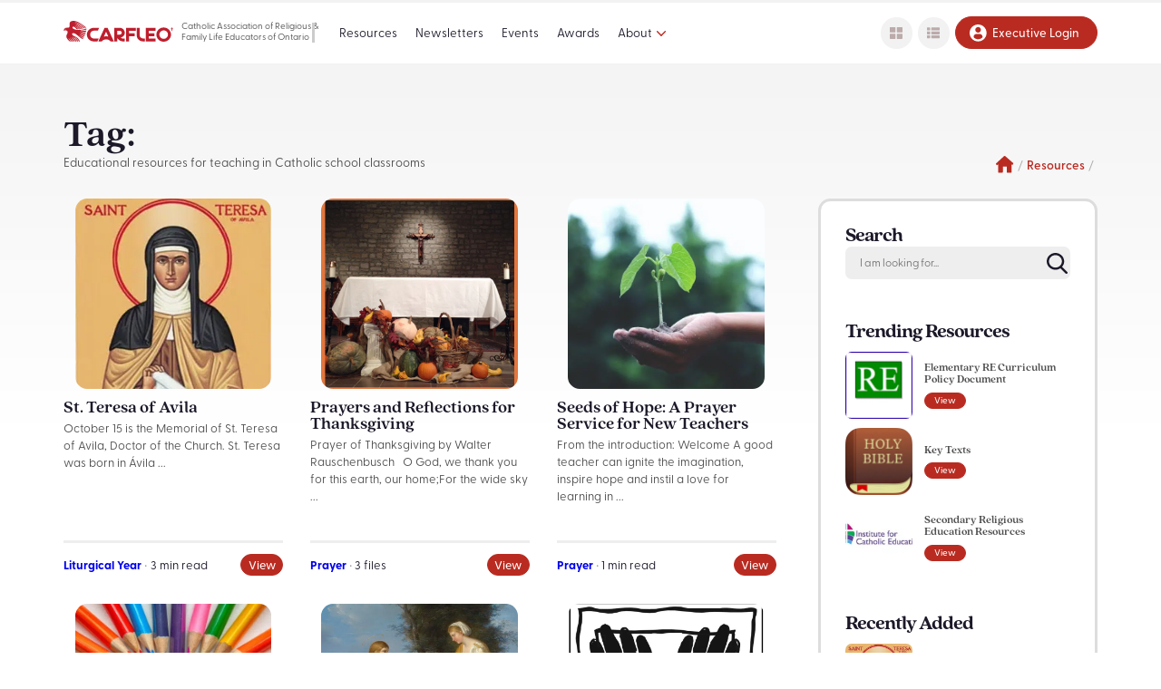

--- FILE ---
content_type: text/html; charset=UTF-8
request_url: https://carfleo.com/tag/ocsoa/
body_size: 29850
content:
<!DOCTYPE html>
<html lang="en-CA">
<head><meta charset="UTF-8"><script>if(navigator.userAgent.match(/MSIE|Internet Explorer/i)||navigator.userAgent.match(/Trident\/7\..*?rv:11/i)){var href=document.location.href;if(!href.match(/[?&]nowprocket/)){if(href.indexOf("?")==-1){if(href.indexOf("#")==-1){document.location.href=href+"?nowprocket=1"}else{document.location.href=href.replace("#","?nowprocket=1#")}}else{if(href.indexOf("#")==-1){document.location.href=href+"&nowprocket=1"}else{document.location.href=href.replace("#","&nowprocket=1#")}}}}</script><script>(()=>{class RocketLazyLoadScripts{constructor(){this.v="2.0.4",this.userEvents=["keydown","keyup","mousedown","mouseup","mousemove","mouseover","mouseout","touchmove","touchstart","touchend","touchcancel","wheel","click","dblclick","input"],this.attributeEvents=["onblur","onclick","oncontextmenu","ondblclick","onfocus","onmousedown","onmouseenter","onmouseleave","onmousemove","onmouseout","onmouseover","onmouseup","onmousewheel","onscroll","onsubmit"]}async t(){this.i(),this.o(),/iP(ad|hone)/.test(navigator.userAgent)&&this.h(),this.u(),this.l(this),this.m(),this.k(this),this.p(this),this._(),await Promise.all([this.R(),this.L()]),this.lastBreath=Date.now(),this.S(this),this.P(),this.D(),this.O(),this.M(),await this.C(this.delayedScripts.normal),await this.C(this.delayedScripts.defer),await this.C(this.delayedScripts.async),await this.T(),await this.F(),await this.j(),await this.A(),window.dispatchEvent(new Event("rocket-allScriptsLoaded")),this.everythingLoaded=!0,this.lastTouchEnd&&await new Promise(t=>setTimeout(t,500-Date.now()+this.lastTouchEnd)),this.I(),this.H(),this.U(),this.W()}i(){this.CSPIssue=sessionStorage.getItem("rocketCSPIssue"),document.addEventListener("securitypolicyviolation",t=>{this.CSPIssue||"script-src-elem"!==t.violatedDirective||"data"!==t.blockedURI||(this.CSPIssue=!0,sessionStorage.setItem("rocketCSPIssue",!0))},{isRocket:!0})}o(){window.addEventListener("pageshow",t=>{this.persisted=t.persisted,this.realWindowLoadedFired=!0},{isRocket:!0}),window.addEventListener("pagehide",()=>{this.onFirstUserAction=null},{isRocket:!0})}h(){let t;function e(e){t=e}window.addEventListener("touchstart",e,{isRocket:!0}),window.addEventListener("touchend",function i(o){o.changedTouches[0]&&t.changedTouches[0]&&Math.abs(o.changedTouches[0].pageX-t.changedTouches[0].pageX)<10&&Math.abs(o.changedTouches[0].pageY-t.changedTouches[0].pageY)<10&&o.timeStamp-t.timeStamp<200&&(window.removeEventListener("touchstart",e,{isRocket:!0}),window.removeEventListener("touchend",i,{isRocket:!0}),"INPUT"===o.target.tagName&&"text"===o.target.type||(o.target.dispatchEvent(new TouchEvent("touchend",{target:o.target,bubbles:!0})),o.target.dispatchEvent(new MouseEvent("mouseover",{target:o.target,bubbles:!0})),o.target.dispatchEvent(new PointerEvent("click",{target:o.target,bubbles:!0,cancelable:!0,detail:1,clientX:o.changedTouches[0].clientX,clientY:o.changedTouches[0].clientY})),event.preventDefault()))},{isRocket:!0})}q(t){this.userActionTriggered||("mousemove"!==t.type||this.firstMousemoveIgnored?"keyup"===t.type||"mouseover"===t.type||"mouseout"===t.type||(this.userActionTriggered=!0,this.onFirstUserAction&&this.onFirstUserAction()):this.firstMousemoveIgnored=!0),"click"===t.type&&t.preventDefault(),t.stopPropagation(),t.stopImmediatePropagation(),"touchstart"===this.lastEvent&&"touchend"===t.type&&(this.lastTouchEnd=Date.now()),"click"===t.type&&(this.lastTouchEnd=0),this.lastEvent=t.type,t.composedPath&&t.composedPath()[0].getRootNode()instanceof ShadowRoot&&(t.rocketTarget=t.composedPath()[0]),this.savedUserEvents.push(t)}u(){this.savedUserEvents=[],this.userEventHandler=this.q.bind(this),this.userEvents.forEach(t=>window.addEventListener(t,this.userEventHandler,{passive:!1,isRocket:!0})),document.addEventListener("visibilitychange",this.userEventHandler,{isRocket:!0})}U(){this.userEvents.forEach(t=>window.removeEventListener(t,this.userEventHandler,{passive:!1,isRocket:!0})),document.removeEventListener("visibilitychange",this.userEventHandler,{isRocket:!0}),this.savedUserEvents.forEach(t=>{(t.rocketTarget||t.target).dispatchEvent(new window[t.constructor.name](t.type,t))})}m(){const t="return false",e=Array.from(this.attributeEvents,t=>"data-rocket-"+t),i="["+this.attributeEvents.join("],[")+"]",o="[data-rocket-"+this.attributeEvents.join("],[data-rocket-")+"]",s=(e,i,o)=>{o&&o!==t&&(e.setAttribute("data-rocket-"+i,o),e["rocket"+i]=new Function("event",o),e.setAttribute(i,t))};new MutationObserver(t=>{for(const n of t)"attributes"===n.type&&(n.attributeName.startsWith("data-rocket-")||this.everythingLoaded?n.attributeName.startsWith("data-rocket-")&&this.everythingLoaded&&this.N(n.target,n.attributeName.substring(12)):s(n.target,n.attributeName,n.target.getAttribute(n.attributeName))),"childList"===n.type&&n.addedNodes.forEach(t=>{if(t.nodeType===Node.ELEMENT_NODE)if(this.everythingLoaded)for(const i of[t,...t.querySelectorAll(o)])for(const t of i.getAttributeNames())e.includes(t)&&this.N(i,t.substring(12));else for(const e of[t,...t.querySelectorAll(i)])for(const t of e.getAttributeNames())this.attributeEvents.includes(t)&&s(e,t,e.getAttribute(t))})}).observe(document,{subtree:!0,childList:!0,attributeFilter:[...this.attributeEvents,...e]})}I(){this.attributeEvents.forEach(t=>{document.querySelectorAll("[data-rocket-"+t+"]").forEach(e=>{this.N(e,t)})})}N(t,e){const i=t.getAttribute("data-rocket-"+e);i&&(t.setAttribute(e,i),t.removeAttribute("data-rocket-"+e))}k(t){Object.defineProperty(HTMLElement.prototype,"onclick",{get(){return this.rocketonclick||null},set(e){this.rocketonclick=e,this.setAttribute(t.everythingLoaded?"onclick":"data-rocket-onclick","this.rocketonclick(event)")}})}S(t){function e(e,i){let o=e[i];e[i]=null,Object.defineProperty(e,i,{get:()=>o,set(s){t.everythingLoaded?o=s:e["rocket"+i]=o=s}})}e(document,"onreadystatechange"),e(window,"onload"),e(window,"onpageshow");try{Object.defineProperty(document,"readyState",{get:()=>t.rocketReadyState,set(e){t.rocketReadyState=e},configurable:!0}),document.readyState="loading"}catch(t){console.log("WPRocket DJE readyState conflict, bypassing")}}l(t){this.originalAddEventListener=EventTarget.prototype.addEventListener,this.originalRemoveEventListener=EventTarget.prototype.removeEventListener,this.savedEventListeners=[],EventTarget.prototype.addEventListener=function(e,i,o){o&&o.isRocket||!t.B(e,this)&&!t.userEvents.includes(e)||t.B(e,this)&&!t.userActionTriggered||e.startsWith("rocket-")||t.everythingLoaded?t.originalAddEventListener.call(this,e,i,o):(t.savedEventListeners.push({target:this,remove:!1,type:e,func:i,options:o}),"mouseenter"!==e&&"mouseleave"!==e||t.originalAddEventListener.call(this,e,t.savedUserEvents.push,o))},EventTarget.prototype.removeEventListener=function(e,i,o){o&&o.isRocket||!t.B(e,this)&&!t.userEvents.includes(e)||t.B(e,this)&&!t.userActionTriggered||e.startsWith("rocket-")||t.everythingLoaded?t.originalRemoveEventListener.call(this,e,i,o):t.savedEventListeners.push({target:this,remove:!0,type:e,func:i,options:o})}}J(t,e){this.savedEventListeners=this.savedEventListeners.filter(i=>{let o=i.type,s=i.target||window;return e!==o||t!==s||(this.B(o,s)&&(i.type="rocket-"+o),this.$(i),!1)})}H(){EventTarget.prototype.addEventListener=this.originalAddEventListener,EventTarget.prototype.removeEventListener=this.originalRemoveEventListener,this.savedEventListeners.forEach(t=>this.$(t))}$(t){t.remove?this.originalRemoveEventListener.call(t.target,t.type,t.func,t.options):this.originalAddEventListener.call(t.target,t.type,t.func,t.options)}p(t){let e;function i(e){return t.everythingLoaded?e:e.split(" ").map(t=>"load"===t||t.startsWith("load.")?"rocket-jquery-load":t).join(" ")}function o(o){function s(e){const s=o.fn[e];o.fn[e]=o.fn.init.prototype[e]=function(){return this[0]===window&&t.userActionTriggered&&("string"==typeof arguments[0]||arguments[0]instanceof String?arguments[0]=i(arguments[0]):"object"==typeof arguments[0]&&Object.keys(arguments[0]).forEach(t=>{const e=arguments[0][t];delete arguments[0][t],arguments[0][i(t)]=e})),s.apply(this,arguments),this}}if(o&&o.fn&&!t.allJQueries.includes(o)){const e={DOMContentLoaded:[],"rocket-DOMContentLoaded":[]};for(const t in e)document.addEventListener(t,()=>{e[t].forEach(t=>t())},{isRocket:!0});o.fn.ready=o.fn.init.prototype.ready=function(i){function s(){parseInt(o.fn.jquery)>2?setTimeout(()=>i.bind(document)(o)):i.bind(document)(o)}return"function"==typeof i&&(t.realDomReadyFired?!t.userActionTriggered||t.fauxDomReadyFired?s():e["rocket-DOMContentLoaded"].push(s):e.DOMContentLoaded.push(s)),o([])},s("on"),s("one"),s("off"),t.allJQueries.push(o)}e=o}t.allJQueries=[],o(window.jQuery),Object.defineProperty(window,"jQuery",{get:()=>e,set(t){o(t)}})}P(){const t=new Map;document.write=document.writeln=function(e){const i=document.currentScript,o=document.createRange(),s=i.parentElement;let n=t.get(i);void 0===n&&(n=i.nextSibling,t.set(i,n));const c=document.createDocumentFragment();o.setStart(c,0),c.appendChild(o.createContextualFragment(e)),s.insertBefore(c,n)}}async R(){return new Promise(t=>{this.userActionTriggered?t():this.onFirstUserAction=t})}async L(){return new Promise(t=>{document.addEventListener("DOMContentLoaded",()=>{this.realDomReadyFired=!0,t()},{isRocket:!0})})}async j(){return this.realWindowLoadedFired?Promise.resolve():new Promise(t=>{window.addEventListener("load",t,{isRocket:!0})})}M(){this.pendingScripts=[];this.scriptsMutationObserver=new MutationObserver(t=>{for(const e of t)e.addedNodes.forEach(t=>{"SCRIPT"!==t.tagName||t.noModule||t.isWPRocket||this.pendingScripts.push({script:t,promise:new Promise(e=>{const i=()=>{const i=this.pendingScripts.findIndex(e=>e.script===t);i>=0&&this.pendingScripts.splice(i,1),e()};t.addEventListener("load",i,{isRocket:!0}),t.addEventListener("error",i,{isRocket:!0}),setTimeout(i,1e3)})})})}),this.scriptsMutationObserver.observe(document,{childList:!0,subtree:!0})}async F(){await this.X(),this.pendingScripts.length?(await this.pendingScripts[0].promise,await this.F()):this.scriptsMutationObserver.disconnect()}D(){this.delayedScripts={normal:[],async:[],defer:[]},document.querySelectorAll("script[type$=rocketlazyloadscript]").forEach(t=>{t.hasAttribute("data-rocket-src")?t.hasAttribute("async")&&!1!==t.async?this.delayedScripts.async.push(t):t.hasAttribute("defer")&&!1!==t.defer||"module"===t.getAttribute("data-rocket-type")?this.delayedScripts.defer.push(t):this.delayedScripts.normal.push(t):this.delayedScripts.normal.push(t)})}async _(){await this.L();let t=[];document.querySelectorAll("script[type$=rocketlazyloadscript][data-rocket-src]").forEach(e=>{let i=e.getAttribute("data-rocket-src");if(i&&!i.startsWith("data:")){i.startsWith("//")&&(i=location.protocol+i);try{const o=new URL(i).origin;o!==location.origin&&t.push({src:o,crossOrigin:e.crossOrigin||"module"===e.getAttribute("data-rocket-type")})}catch(t){}}}),t=[...new Map(t.map(t=>[JSON.stringify(t),t])).values()],this.Y(t,"preconnect")}async G(t){if(await this.K(),!0!==t.noModule||!("noModule"in HTMLScriptElement.prototype))return new Promise(e=>{let i;function o(){(i||t).setAttribute("data-rocket-status","executed"),e()}try{if(navigator.userAgent.includes("Firefox/")||""===navigator.vendor||this.CSPIssue)i=document.createElement("script"),[...t.attributes].forEach(t=>{let e=t.nodeName;"type"!==e&&("data-rocket-type"===e&&(e="type"),"data-rocket-src"===e&&(e="src"),i.setAttribute(e,t.nodeValue))}),t.text&&(i.text=t.text),t.nonce&&(i.nonce=t.nonce),i.hasAttribute("src")?(i.addEventListener("load",o,{isRocket:!0}),i.addEventListener("error",()=>{i.setAttribute("data-rocket-status","failed-network"),e()},{isRocket:!0}),setTimeout(()=>{i.isConnected||e()},1)):(i.text=t.text,o()),i.isWPRocket=!0,t.parentNode.replaceChild(i,t);else{const i=t.getAttribute("data-rocket-type"),s=t.getAttribute("data-rocket-src");i?(t.type=i,t.removeAttribute("data-rocket-type")):t.removeAttribute("type"),t.addEventListener("load",o,{isRocket:!0}),t.addEventListener("error",i=>{this.CSPIssue&&i.target.src.startsWith("data:")?(console.log("WPRocket: CSP fallback activated"),t.removeAttribute("src"),this.G(t).then(e)):(t.setAttribute("data-rocket-status","failed-network"),e())},{isRocket:!0}),s?(t.fetchPriority="high",t.removeAttribute("data-rocket-src"),t.src=s):t.src="data:text/javascript;base64,"+window.btoa(unescape(encodeURIComponent(t.text)))}}catch(i){t.setAttribute("data-rocket-status","failed-transform"),e()}});t.setAttribute("data-rocket-status","skipped")}async C(t){const e=t.shift();return e?(e.isConnected&&await this.G(e),this.C(t)):Promise.resolve()}O(){this.Y([...this.delayedScripts.normal,...this.delayedScripts.defer,...this.delayedScripts.async],"preload")}Y(t,e){this.trash=this.trash||[];let i=!0;var o=document.createDocumentFragment();t.forEach(t=>{const s=t.getAttribute&&t.getAttribute("data-rocket-src")||t.src;if(s&&!s.startsWith("data:")){const n=document.createElement("link");n.href=s,n.rel=e,"preconnect"!==e&&(n.as="script",n.fetchPriority=i?"high":"low"),t.getAttribute&&"module"===t.getAttribute("data-rocket-type")&&(n.crossOrigin=!0),t.crossOrigin&&(n.crossOrigin=t.crossOrigin),t.integrity&&(n.integrity=t.integrity),t.nonce&&(n.nonce=t.nonce),o.appendChild(n),this.trash.push(n),i=!1}}),document.head.appendChild(o)}W(){this.trash.forEach(t=>t.remove())}async T(){try{document.readyState="interactive"}catch(t){}this.fauxDomReadyFired=!0;try{await this.K(),this.J(document,"readystatechange"),document.dispatchEvent(new Event("rocket-readystatechange")),await this.K(),document.rocketonreadystatechange&&document.rocketonreadystatechange(),await this.K(),this.J(document,"DOMContentLoaded"),document.dispatchEvent(new Event("rocket-DOMContentLoaded")),await this.K(),this.J(window,"DOMContentLoaded"),window.dispatchEvent(new Event("rocket-DOMContentLoaded"))}catch(t){console.error(t)}}async A(){try{document.readyState="complete"}catch(t){}try{await this.K(),this.J(document,"readystatechange"),document.dispatchEvent(new Event("rocket-readystatechange")),await this.K(),document.rocketonreadystatechange&&document.rocketonreadystatechange(),await this.K(),this.J(window,"load"),window.dispatchEvent(new Event("rocket-load")),await this.K(),window.rocketonload&&window.rocketonload(),await this.K(),this.allJQueries.forEach(t=>t(window).trigger("rocket-jquery-load")),await this.K(),this.J(window,"pageshow");const t=new Event("rocket-pageshow");t.persisted=this.persisted,window.dispatchEvent(t),await this.K(),window.rocketonpageshow&&window.rocketonpageshow({persisted:this.persisted})}catch(t){console.error(t)}}async K(){Date.now()-this.lastBreath>45&&(await this.X(),this.lastBreath=Date.now())}async X(){return document.hidden?new Promise(t=>setTimeout(t)):new Promise(t=>requestAnimationFrame(t))}B(t,e){return e===document&&"readystatechange"===t||(e===document&&"DOMContentLoaded"===t||(e===window&&"DOMContentLoaded"===t||(e===window&&"load"===t||e===window&&"pageshow"===t)))}static run(){(new RocketLazyLoadScripts).t()}}RocketLazyLoadScripts.run()})();</script>
	
	<meta name="viewport" content="width=device-width, initial-scale=1.0, viewport-fit=cover" />		<meta name='robots' content='noindex, follow' />

	<!-- This site is optimized with the Yoast SEO plugin v26.6 - https://yoast.com/wordpress/plugins/seo/ -->
	<title>CARFLEO</title>
	<meta property="og:locale" content="en_US" />
	<meta property="og:type" content="article" />
	<meta property="og:site_name" content="CARFLEO" />
	<meta name="twitter:card" content="summary_large_image" />
	<!-- / Yoast SEO plugin. -->


<link rel='dns-prefetch' href='//use.typekit.net' />

<link rel="alternate" type="application/rss+xml" title="CARFLEO &raquo; Feed" href="https://carfleo.com/feed/" />
<link rel="alternate" type="application/rss+xml" title="CARFLEO &raquo; Comments Feed" href="https://carfleo.com/comments/feed/" />
<style id='wp-img-auto-sizes-contain-inline-css' type='text/css'>
img:is([sizes=auto i],[sizes^="auto," i]){contain-intrinsic-size:3000px 1500px}
/*# sourceURL=wp-img-auto-sizes-contain-inline-css */
</style>
<link rel='stylesheet' id='wp-block-library-css' href='https://carfleo.com/wp-includes/css/dist/block-library/style.min.css?ver=6.9' type='text/css' media='all' />
<style id='classic-theme-styles-inline-css' type='text/css'>
/*! This file is auto-generated */
.wp-block-button__link{color:#fff;background-color:#32373c;border-radius:9999px;box-shadow:none;text-decoration:none;padding:calc(.667em + 2px) calc(1.333em + 2px);font-size:1.125em}.wp-block-file__button{background:#32373c;color:#fff;text-decoration:none}
/*# sourceURL=/wp-includes/css/classic-themes.min.css */
</style>
<style id='global-styles-inline-css' type='text/css'>
:root{--wp--preset--aspect-ratio--square: 1;--wp--preset--aspect-ratio--4-3: 4/3;--wp--preset--aspect-ratio--3-4: 3/4;--wp--preset--aspect-ratio--3-2: 3/2;--wp--preset--aspect-ratio--2-3: 2/3;--wp--preset--aspect-ratio--16-9: 16/9;--wp--preset--aspect-ratio--9-16: 9/16;--wp--preset--color--black: #000000;--wp--preset--color--cyan-bluish-gray: #abb8c3;--wp--preset--color--white: #ffffff;--wp--preset--color--pale-pink: #f78da7;--wp--preset--color--vivid-red: #cf2e2e;--wp--preset--color--luminous-vivid-orange: #ff6900;--wp--preset--color--luminous-vivid-amber: #fcb900;--wp--preset--color--light-green-cyan: #7bdcb5;--wp--preset--color--vivid-green-cyan: #00d084;--wp--preset--color--pale-cyan-blue: #8ed1fc;--wp--preset--color--vivid-cyan-blue: #0693e3;--wp--preset--color--vivid-purple: #9b51e0;--wp--preset--gradient--vivid-cyan-blue-to-vivid-purple: linear-gradient(135deg,rgb(6,147,227) 0%,rgb(155,81,224) 100%);--wp--preset--gradient--light-green-cyan-to-vivid-green-cyan: linear-gradient(135deg,rgb(122,220,180) 0%,rgb(0,208,130) 100%);--wp--preset--gradient--luminous-vivid-amber-to-luminous-vivid-orange: linear-gradient(135deg,rgb(252,185,0) 0%,rgb(255,105,0) 100%);--wp--preset--gradient--luminous-vivid-orange-to-vivid-red: linear-gradient(135deg,rgb(255,105,0) 0%,rgb(207,46,46) 100%);--wp--preset--gradient--very-light-gray-to-cyan-bluish-gray: linear-gradient(135deg,rgb(238,238,238) 0%,rgb(169,184,195) 100%);--wp--preset--gradient--cool-to-warm-spectrum: linear-gradient(135deg,rgb(74,234,220) 0%,rgb(151,120,209) 20%,rgb(207,42,186) 40%,rgb(238,44,130) 60%,rgb(251,105,98) 80%,rgb(254,248,76) 100%);--wp--preset--gradient--blush-light-purple: linear-gradient(135deg,rgb(255,206,236) 0%,rgb(152,150,240) 100%);--wp--preset--gradient--blush-bordeaux: linear-gradient(135deg,rgb(254,205,165) 0%,rgb(254,45,45) 50%,rgb(107,0,62) 100%);--wp--preset--gradient--luminous-dusk: linear-gradient(135deg,rgb(255,203,112) 0%,rgb(199,81,192) 50%,rgb(65,88,208) 100%);--wp--preset--gradient--pale-ocean: linear-gradient(135deg,rgb(255,245,203) 0%,rgb(182,227,212) 50%,rgb(51,167,181) 100%);--wp--preset--gradient--electric-grass: linear-gradient(135deg,rgb(202,248,128) 0%,rgb(113,206,126) 100%);--wp--preset--gradient--midnight: linear-gradient(135deg,rgb(2,3,129) 0%,rgb(40,116,252) 100%);--wp--preset--font-size--small: 13px;--wp--preset--font-size--medium: 20px;--wp--preset--font-size--large: 36px;--wp--preset--font-size--x-large: 42px;--wp--preset--spacing--20: 0.44rem;--wp--preset--spacing--30: 0.67rem;--wp--preset--spacing--40: 1rem;--wp--preset--spacing--50: 1.5rem;--wp--preset--spacing--60: 2.25rem;--wp--preset--spacing--70: 3.38rem;--wp--preset--spacing--80: 5.06rem;--wp--preset--shadow--natural: 6px 6px 9px rgba(0, 0, 0, 0.2);--wp--preset--shadow--deep: 12px 12px 50px rgba(0, 0, 0, 0.4);--wp--preset--shadow--sharp: 6px 6px 0px rgba(0, 0, 0, 0.2);--wp--preset--shadow--outlined: 6px 6px 0px -3px rgb(255, 255, 255), 6px 6px rgb(0, 0, 0);--wp--preset--shadow--crisp: 6px 6px 0px rgb(0, 0, 0);}:where(.is-layout-flex){gap: 0.5em;}:where(.is-layout-grid){gap: 0.5em;}body .is-layout-flex{display: flex;}.is-layout-flex{flex-wrap: wrap;align-items: center;}.is-layout-flex > :is(*, div){margin: 0;}body .is-layout-grid{display: grid;}.is-layout-grid > :is(*, div){margin: 0;}:where(.wp-block-columns.is-layout-flex){gap: 2em;}:where(.wp-block-columns.is-layout-grid){gap: 2em;}:where(.wp-block-post-template.is-layout-flex){gap: 1.25em;}:where(.wp-block-post-template.is-layout-grid){gap: 1.25em;}.has-black-color{color: var(--wp--preset--color--black) !important;}.has-cyan-bluish-gray-color{color: var(--wp--preset--color--cyan-bluish-gray) !important;}.has-white-color{color: var(--wp--preset--color--white) !important;}.has-pale-pink-color{color: var(--wp--preset--color--pale-pink) !important;}.has-vivid-red-color{color: var(--wp--preset--color--vivid-red) !important;}.has-luminous-vivid-orange-color{color: var(--wp--preset--color--luminous-vivid-orange) !important;}.has-luminous-vivid-amber-color{color: var(--wp--preset--color--luminous-vivid-amber) !important;}.has-light-green-cyan-color{color: var(--wp--preset--color--light-green-cyan) !important;}.has-vivid-green-cyan-color{color: var(--wp--preset--color--vivid-green-cyan) !important;}.has-pale-cyan-blue-color{color: var(--wp--preset--color--pale-cyan-blue) !important;}.has-vivid-cyan-blue-color{color: var(--wp--preset--color--vivid-cyan-blue) !important;}.has-vivid-purple-color{color: var(--wp--preset--color--vivid-purple) !important;}.has-black-background-color{background-color: var(--wp--preset--color--black) !important;}.has-cyan-bluish-gray-background-color{background-color: var(--wp--preset--color--cyan-bluish-gray) !important;}.has-white-background-color{background-color: var(--wp--preset--color--white) !important;}.has-pale-pink-background-color{background-color: var(--wp--preset--color--pale-pink) !important;}.has-vivid-red-background-color{background-color: var(--wp--preset--color--vivid-red) !important;}.has-luminous-vivid-orange-background-color{background-color: var(--wp--preset--color--luminous-vivid-orange) !important;}.has-luminous-vivid-amber-background-color{background-color: var(--wp--preset--color--luminous-vivid-amber) !important;}.has-light-green-cyan-background-color{background-color: var(--wp--preset--color--light-green-cyan) !important;}.has-vivid-green-cyan-background-color{background-color: var(--wp--preset--color--vivid-green-cyan) !important;}.has-pale-cyan-blue-background-color{background-color: var(--wp--preset--color--pale-cyan-blue) !important;}.has-vivid-cyan-blue-background-color{background-color: var(--wp--preset--color--vivid-cyan-blue) !important;}.has-vivid-purple-background-color{background-color: var(--wp--preset--color--vivid-purple) !important;}.has-black-border-color{border-color: var(--wp--preset--color--black) !important;}.has-cyan-bluish-gray-border-color{border-color: var(--wp--preset--color--cyan-bluish-gray) !important;}.has-white-border-color{border-color: var(--wp--preset--color--white) !important;}.has-pale-pink-border-color{border-color: var(--wp--preset--color--pale-pink) !important;}.has-vivid-red-border-color{border-color: var(--wp--preset--color--vivid-red) !important;}.has-luminous-vivid-orange-border-color{border-color: var(--wp--preset--color--luminous-vivid-orange) !important;}.has-luminous-vivid-amber-border-color{border-color: var(--wp--preset--color--luminous-vivid-amber) !important;}.has-light-green-cyan-border-color{border-color: var(--wp--preset--color--light-green-cyan) !important;}.has-vivid-green-cyan-border-color{border-color: var(--wp--preset--color--vivid-green-cyan) !important;}.has-pale-cyan-blue-border-color{border-color: var(--wp--preset--color--pale-cyan-blue) !important;}.has-vivid-cyan-blue-border-color{border-color: var(--wp--preset--color--vivid-cyan-blue) !important;}.has-vivid-purple-border-color{border-color: var(--wp--preset--color--vivid-purple) !important;}.has-vivid-cyan-blue-to-vivid-purple-gradient-background{background: var(--wp--preset--gradient--vivid-cyan-blue-to-vivid-purple) !important;}.has-light-green-cyan-to-vivid-green-cyan-gradient-background{background: var(--wp--preset--gradient--light-green-cyan-to-vivid-green-cyan) !important;}.has-luminous-vivid-amber-to-luminous-vivid-orange-gradient-background{background: var(--wp--preset--gradient--luminous-vivid-amber-to-luminous-vivid-orange) !important;}.has-luminous-vivid-orange-to-vivid-red-gradient-background{background: var(--wp--preset--gradient--luminous-vivid-orange-to-vivid-red) !important;}.has-very-light-gray-to-cyan-bluish-gray-gradient-background{background: var(--wp--preset--gradient--very-light-gray-to-cyan-bluish-gray) !important;}.has-cool-to-warm-spectrum-gradient-background{background: var(--wp--preset--gradient--cool-to-warm-spectrum) !important;}.has-blush-light-purple-gradient-background{background: var(--wp--preset--gradient--blush-light-purple) !important;}.has-blush-bordeaux-gradient-background{background: var(--wp--preset--gradient--blush-bordeaux) !important;}.has-luminous-dusk-gradient-background{background: var(--wp--preset--gradient--luminous-dusk) !important;}.has-pale-ocean-gradient-background{background: var(--wp--preset--gradient--pale-ocean) !important;}.has-electric-grass-gradient-background{background: var(--wp--preset--gradient--electric-grass) !important;}.has-midnight-gradient-background{background: var(--wp--preset--gradient--midnight) !important;}.has-small-font-size{font-size: var(--wp--preset--font-size--small) !important;}.has-medium-font-size{font-size: var(--wp--preset--font-size--medium) !important;}.has-large-font-size{font-size: var(--wp--preset--font-size--large) !important;}.has-x-large-font-size{font-size: var(--wp--preset--font-size--x-large) !important;}
:where(.wp-block-post-template.is-layout-flex){gap: 1.25em;}:where(.wp-block-post-template.is-layout-grid){gap: 1.25em;}
:where(.wp-block-term-template.is-layout-flex){gap: 1.25em;}:where(.wp-block-term-template.is-layout-grid){gap: 1.25em;}
:where(.wp-block-columns.is-layout-flex){gap: 2em;}:where(.wp-block-columns.is-layout-grid){gap: 2em;}
:root :where(.wp-block-pullquote){font-size: 1.5em;line-height: 1.6;}
/*# sourceURL=global-styles-inline-css */
</style>
<link rel='stylesheet' id='wpdm-fonticon-css' href='https://carfleo.com/wp-content/plugins/download-manager/assets/wpdm-iconfont/css/wpdm-icons.css?ver=6.9' type='text/css' media='all' />
<link rel='stylesheet' id='wpdm-front-css' href='https://carfleo.com/wp-content/plugins/download-manager/assets/css/front.min.css?ver=6.9' type='text/css' media='all' />
<link rel='stylesheet' id='parent-style-css' href='https://carfleo.com/wp-content/themes/ion/style.css?v=1769097702' type='text/css' media='all' />
<link rel='stylesheet' id='afonts-css' href='https://use.typekit.net/rdf0aio.css' type='text/css' media='all' />
<link rel='stylesheet' id='style-min-css' href='https://carfleo.com/wp-content/themes/c/style-min.css' type='text/css' media='all' />
<link rel='stylesheet' id='style-css' href='https://carfleo.com/wp-content/themes/c/style.css?v=1769097702' type='text/css' media='all' />
<link rel='stylesheet' id='e-sticky-css' href='https://carfleo.com/wp-content/plugins/elementor-pro/assets/css/modules/sticky.min.css?ver=3.34.0' type='text/css' media='all' />
<link rel='stylesheet' id='swiper-css' href='https://carfleo.com/wp-content/plugins/elementor/assets/lib/swiper/v8/css/swiper.min.css?ver=8.4.5' type='text/css' media='all' />
<link rel='stylesheet' id='e-swiper-css' href='https://carfleo.com/wp-content/plugins/elementor/assets/css/conditionals/e-swiper.min.css?ver=3.34.2' type='text/css' media='all' />
<link rel='stylesheet' id='elementor-frontend-css' href='https://carfleo.com/wp-content/plugins/elementor/assets/css/frontend.min.css?ver=3.34.2' type='text/css' media='all' />
<link rel='stylesheet' id='widget-image-carousel-css' href='https://carfleo.com/wp-content/plugins/elementor/assets/css/widget-image-carousel.min.css?ver=3.34.2' type='text/css' media='all' />
<link rel='stylesheet' id='widget-icon-list-css' href='https://carfleo.com/wp-content/plugins/elementor/assets/css/widget-icon-list.min.css?ver=3.34.2' type='text/css' media='all' />
<link rel='stylesheet' id='widget-image-css' href='https://carfleo.com/wp-content/plugins/elementor/assets/css/widget-image.min.css?ver=3.34.2' type='text/css' media='all' />
<link rel='stylesheet' id='e-animation-fadeIn-css' href='https://carfleo.com/wp-content/plugins/elementor/assets/lib/animations/styles/fadeIn.min.css?ver=3.34.2' type='text/css' media='all' />
<link rel='stylesheet' id='widget-loop-common-css' href='https://carfleo.com/wp-content/plugins/elementor-pro/assets/css/widget-loop-common.min.css?ver=3.34.0' type='text/css' media='all' />
<link rel='stylesheet' id='widget-loop-grid-css' href='https://carfleo.com/wp-content/plugins/elementor-pro/assets/css/widget-loop-grid.min.css?ver=3.34.0' type='text/css' media='all' />
<link rel='stylesheet' id='elementor-post-6-css' href='https://carfleo.com/wp-content/uploads/elementor/css/post-6.css?ver=1768913555' type='text/css' media='all' />
<link rel='stylesheet' id='elementor-post-3553-css' href='https://carfleo.com/wp-content/uploads/elementor/css/post-3553.css?ver=1768913555' type='text/css' media='all' />
<link rel='stylesheet' id='elementor-post-3556-css' href='https://carfleo.com/wp-content/uploads/elementor/css/post-3556.css?ver=1768913555' type='text/css' media='all' />
<link rel='stylesheet' id='elementor-post-4035-css' href='https://carfleo.com/wp-content/uploads/elementor/css/post-4035.css?ver=1768913562' type='text/css' media='all' />
<link rel='stylesheet' id='elementor-gf-local-roboto-css' href='https://carfleo.com/wp-content/uploads/elementor/google-fonts/css/roboto.css?ver=1743102720' type='text/css' media='all' />
<link rel='stylesheet' id='elementor-gf-local-robotoslab-css' href='https://carfleo.com/wp-content/uploads/elementor/google-fonts/css/robotoslab.css?ver=1743102729' type='text/css' media='all' />
<script type="rocketlazyloadscript" data-rocket-src="https://carfleo.com/wp-includes/js/jquery/jquery.min.js?ver=3.7.1" id="jquery-core-js" data-rocket-defer defer></script>
<script type="rocketlazyloadscript" data-rocket-src="https://carfleo.com/wp-includes/js/jquery/jquery-migrate.min.js?ver=3.4.1" id="jquery-migrate-js" data-rocket-defer defer></script>
<script type="rocketlazyloadscript" data-rocket-src="https://carfleo.com/wp-content/plugins/download-manager/assets/js/wpdm.min.js?ver=6.9" id="wpdm-frontend-js-js" data-rocket-defer defer></script>
<script id="wpdm-frontjs-js-extra">
var wpdm_url = {"home":"https://carfleo.com/","site":"https://carfleo.com/","ajax":"https://carfleo.com/wp-admin/admin-ajax.php"};
var wpdm_js = {"spinner":"\u003Ci class=\"wpdm-icon wpdm-sun wpdm-spin\"\u003E\u003C/i\u003E","client_id":"48be75cfbde8cc51ddfac86311142938"};
var wpdm_strings = {"pass_var":"Password Verified!","pass_var_q":"Please click following button to start download.","start_dl":"Start Download"};
//# sourceURL=wpdm-frontjs-js-extra
</script>
<script type="rocketlazyloadscript" data-rocket-src="https://carfleo.com/wp-content/plugins/download-manager/assets/js/front.min.js?ver=3.3.43" id="wpdm-frontjs-js" data-rocket-defer defer></script>
<script type="rocketlazyloadscript" data-rocket-src="https://carfleo.com/wp-content/themes/c/js/site.js?v=1769097702&amp;ver=6.9" id="sitejs-js" data-rocket-defer defer></script>
<script type="rocketlazyloadscript" data-rocket-src="https://carfleo.com/wp-content/themes/ion/js/ion.js?v=1769097702&amp;ver=6.9" id="ionjs-js" data-rocket-defer defer></script>
<link rel="https://api.w.org/" href="https://carfleo.com/wp-json/" /><link rel="EditURI" type="application/rsd+xml" title="RSD" href="https://carfleo.com/xmlrpc.php?rsd" />
<link rel="preload" fetchpriority="high" as="image" href="/wp-content/uploads/2025/05/hero-min.webp" type="image/webp"><link rel="preload" fetchpriority="high" as="image" href="/wp-content/uploads/2025/05/hero-mobile-min.webp" type="image/webp">    <!-- Google tag (gtag.js) -->
    <script type="rocketlazyloadscript" async data-rocket-src="https://www.googletagmanager.com/gtag/js?id=G-E9JM3W5K7S"></script>
    <script type="rocketlazyloadscript">
        window.dataLayer = window.dataLayer || [];
        function gtag(){dataLayer.push(arguments);}
        gtag('js', new Date());
        gtag('config', 'G-E9JM3W5K7S');
    </script>
    <!-- Google Tag Manager -->
  
  <script type="application/ld+json">
  {
    "@context": "https://schema.org",
    "@type": "LocalBusiness",
    "name": "CARFLEO",
    "image": "https://carfleo.com/wp-content/uploads/2025/05/schema.jpg",
    "@id": "",
    "url": "https://carfleo.com",
    "telephone": "",
    "address": {
      "@type": "PostalAddress",
      "streetAddress": "",
      "addressLocality": "",
      "addressRegion": "ON",
      "postalCode": "",
      "addressCountry": "CA"
    } ,
    "sameAs": [
      "https://x.com/CARFLEOntario"      ,"https://www.facebook.com/Carfleo"      ,"https://www.instagram.com/carfleo"          ]
  }
  </script>

<meta name="generator" content="Elementor 3.34.2; features: e_font_icon_svg, additional_custom_breakpoints; settings: css_print_method-external, google_font-enabled, font_display-swap">
			<style>
				.e-con.e-parent:nth-of-type(n+4):not(.e-lazyloaded):not(.e-no-lazyload),
				.e-con.e-parent:nth-of-type(n+4):not(.e-lazyloaded):not(.e-no-lazyload) * {
					background-image: none !important;
				}
				@media screen and (max-height: 1024px) {
					.e-con.e-parent:nth-of-type(n+3):not(.e-lazyloaded):not(.e-no-lazyload),
					.e-con.e-parent:nth-of-type(n+3):not(.e-lazyloaded):not(.e-no-lazyload) * {
						background-image: none !important;
					}
				}
				@media screen and (max-height: 640px) {
					.e-con.e-parent:nth-of-type(n+2):not(.e-lazyloaded):not(.e-no-lazyload),
					.e-con.e-parent:nth-of-type(n+2):not(.e-lazyloaded):not(.e-no-lazyload) * {
						background-image: none !important;
					}
				}
			</style>
			<link rel="icon" href="https://carfleo.com/wp-content/uploads/2025/03/favicon-150x150.png" sizes="32x32" />
<link rel="icon" href="https://carfleo.com/wp-content/uploads/2025/03/favicon.png" sizes="192x192" />
<link rel="apple-touch-icon" href="https://carfleo.com/wp-content/uploads/2025/03/favicon.png" />
<meta name="msapplication-TileImage" content="https://carfleo.com/wp-content/uploads/2025/03/favicon.png" />
<meta name="generator" content="WordPress Download Manager 3.3.43" />
                <style>
        /* WPDM Link Template Styles */        </style>
                <style>

            :root {
                --color-primary: #4a8eff;
                --color-primary-rgb: 74, 142, 255;
                --color-primary-hover: #5998ff;
                --color-primary-active: #3281ff;
                --clr-sec: #6c757d;
                --clr-sec-rgb: 108, 117, 125;
                --clr-sec-hover: #6c757d;
                --clr-sec-active: #6c757d;
                --color-secondary: #6c757d;
                --color-secondary-rgb: 108, 117, 125;
                --color-secondary-hover: #6c757d;
                --color-secondary-active: #6c757d;
                --color-success: #018e11;
                --color-success-rgb: 1, 142, 17;
                --color-success-hover: #0aad01;
                --color-success-active: #0c8c01;
                --color-info: #2CA8FF;
                --color-info-rgb: 44, 168, 255;
                --color-info-hover: #2CA8FF;
                --color-info-active: #2CA8FF;
                --color-warning: #FFB236;
                --color-warning-rgb: 255, 178, 54;
                --color-warning-hover: #FFB236;
                --color-warning-active: #FFB236;
                --color-danger: #ff5062;
                --color-danger-rgb: 255, 80, 98;
                --color-danger-hover: #ff5062;
                --color-danger-active: #ff5062;
                --color-green: #30b570;
                --color-blue: #0073ff;
                --color-purple: #8557D3;
                --color-red: #ff5062;
                --color-muted: rgba(69, 89, 122, 0.6);
                --wpdm-font: "Sen", -apple-system, BlinkMacSystemFont, "Segoe UI", Roboto, Helvetica, Arial, sans-serif, "Apple Color Emoji", "Segoe UI Emoji", "Segoe UI Symbol";
            }

            .wpdm-download-link.btn.btn-primary {
                border-radius: 4px;
            }


        </style>
        <meta name="generator" content="WP Rocket 3.20.2" data-wpr-features="wpr_delay_js wpr_defer_js wpr_image_dimensions wpr_preload_links wpr_desktop" /></head>
<body class="archive tag wp-custom-logo wp-theme-ion wp-child-theme-c display-posts-as-grid elementor-page-4035 elementor-default elementor-template-full-width elementor-kit-6">
		<header data-rocket-location-hash="0abe3032cacfdc7f2c539d49ed344b94" data-elementor-type="header" data-elementor-id="3553" class="elementor elementor-3553 elementor-location-header" data-elementor-post-type="elementor_library">
			<header data-rocket-location-hash="d642755c7eb6668ff3eb7eff4d3930e1" class="elementor-element elementor-element-15ce2ee header-active-on-scroll e-flex e-con-boxed e-con e-parent" data-id="15ce2ee" data-element_type="container" id="header" data-settings="{&quot;sticky&quot;:&quot;top&quot;,&quot;sticky_on&quot;:[&quot;desktop&quot;,&quot;tablet&quot;,&quot;mobile&quot;],&quot;sticky_offset&quot;:0,&quot;sticky_effects_offset&quot;:0,&quot;sticky_anchor_link_offset&quot;:0}">
					<div data-rocket-location-hash="da3b654b339ed49f0234db69a353a170" class="e-con-inner">
				<div class="elementor-element elementor-element-c01f75d brand elementor-widget elementor-widget-shortcode" data-id="c01f75d" data-element_type="widget" data-widget_type="shortcode.default">
				<div class="elementor-widget-container">
							<div class="elementor-shortcode"><a href="/"><svg width="182" height="34" viewBox="0 0 182 34" fill="none" xmlns="http://www.w3.org/2000/svg">
<path d="M68.1116 11.4007H73.0912L83.5559 33.6041H77.9747C77.636 33.0531 77.2063 32.5678 76.6906 32.1431C76.1699 31.7185 75.5987 31.3646 74.9617 31.0815C74.3297 30.7984 73.6523 30.581 72.9294 30.4293C72.2115 30.2827 71.4785 30.2069 70.7404 30.2069C69.3047 30.2069 67.9144 30.4799 66.5697 31.0309C65.2249 31.582 64.1127 32.4363 63.223 33.5991H57.6418L68.1065 11.3957L68.1116 11.4007ZM66.873 25.6772C67.5504 25.5104 68.238 25.3891 68.9356 25.3132C69.6333 25.2374 70.3208 25.202 70.9982 25.202C72.161 25.2425 73.2732 25.384 74.3297 25.6166L70.6191 17.7503L66.8781 25.6823L66.873 25.6772Z" fill="#BE1E2D"/>
<path d="M38.7295 22.4064C38.7295 20.7988 39.0581 19.3125 39.7103 17.9526C40.3675 16.5876 41.237 15.4147 42.329 14.434C43.4159 13.4532 44.6747 12.6848 46.1054 12.1338C47.531 11.5827 49.0173 11.3098 50.5642 11.3098H59.0776L57.0706 16.0062H50.8878C49.8514 16.0062 48.9212 16.1731 48.0972 16.5118C47.2732 16.8505 46.5705 17.3055 45.9891 17.8767C45.4077 18.448 44.9629 19.1254 44.6545 19.909C44.3461 20.6926 44.1944 21.5267 44.1944 22.4165C44.1944 23.3063 44.3562 24.1758 44.6848 24.9695C45.0134 25.7632 45.4836 26.4507 46.0953 27.0321C46.707 27.6135 47.4451 28.0735 48.2994 28.4122C49.1538 28.7509 50.1143 28.9178 51.1709 28.9178H58.294L56.1505 33.6142H50.8524C49.0527 33.6142 47.4147 33.3109 45.9385 32.7093C44.4573 32.1077 43.1833 31.2938 42.1166 30.2676C41.05 29.2413 40.2209 28.0533 39.6243 26.6984C39.0328 25.3436 38.7346 23.918 38.7346 22.4165L38.7295 22.4064Z" fill="#BE1E2D"/>
<path d="M136.623 33.6041V11.3047H152.8V16.0922H141.638V20.182H150.869V24.9695H141.638V28.8065H152.8V33.594H136.623V33.6041Z" fill="#BE1E2D"/>
<path d="M103.687 11.3047H119.864V16.0922H108.702V20.182H117.933V24.9695H108.702V33.5991H103.692V11.3047H103.687Z" fill="#BE1E2D"/>
<path d="M121.492 11.3047H126.502V23.736C126.502 24.4993 126.663 25.1919 126.992 25.8137C127.321 26.4356 127.771 26.9664 128.342 27.4011C128.913 27.8359 129.58 28.1746 130.339 28.4173C131.102 28.6599 131.916 28.7813 132.78 28.7813H135.222V33.5688H132.528C131.006 33.5688 129.57 33.316 128.231 32.8054C126.886 32.2998 125.713 31.6123 124.712 30.7428C123.706 29.8783 122.922 28.8571 122.351 27.6842C121.78 26.5114 121.497 25.2576 121.497 23.9281V11.3047H121.492Z" fill="#BE1E2D"/>
<path d="M166.217 33.9833C164.397 33.9833 162.749 33.6547 161.268 33.0025C159.786 32.3453 158.513 31.4809 157.446 30.4041C156.379 29.3273 155.555 28.0887 154.974 26.6934C154.392 25.2981 154.099 23.8725 154.099 22.4115C154.099 20.9504 154.387 19.5299 154.974 18.1447C155.555 16.7595 156.379 15.5209 157.446 14.434C158.513 13.3471 159.786 12.4725 161.268 11.8153C162.749 11.1581 164.397 10.8345 166.217 10.8345C168.037 10.8345 169.69 11.1632 171.181 11.8153C172.673 12.4725 173.952 13.337 175.018 14.4138C176.085 15.4906 176.914 16.7292 177.506 18.1245C178.097 19.5198 178.395 20.9454 178.395 22.4064C178.395 23.8674 178.097 25.293 177.506 26.6883C176.914 28.0836 176.085 29.3222 175.018 30.399C173.952 31.4758 172.673 32.3453 171.181 32.9975C169.69 33.6547 168.037 33.9782 166.217 33.9782V33.9833ZM159.114 22.4064C159.114 23.2961 159.286 24.1556 159.635 24.9897C159.984 25.8239 160.474 26.5619 161.111 27.1939C161.748 27.8258 162.496 28.3364 163.361 28.7156C164.225 29.0947 165.181 29.2868 166.217 29.2868C167.253 29.2868 168.234 29.0947 169.104 28.7156C169.973 28.3364 170.716 27.8258 171.338 27.1939C171.96 26.5619 172.45 25.8289 172.799 25.0049C173.148 24.1808 173.32 23.3113 173.32 22.4013C173.32 21.4914 173.148 20.6572 172.799 19.8332C172.45 19.0092 171.96 18.2812 171.323 17.6442C170.686 17.0072 169.938 16.5017 169.073 16.1225C168.204 15.7434 167.253 15.5513 166.217 15.5513C165.181 15.5513 164.261 15.7434 163.396 16.1225C162.527 16.5017 161.778 17.0123 161.146 17.6442C160.514 18.2761 160.014 19.0092 159.655 19.8332C159.296 20.6572 159.114 21.5166 159.114 22.4013V22.4064Z" fill="#BE1E2D"/>
<path d="M84.1423 11.3047H93.0247C94.2936 11.3047 95.4563 11.5373 96.5129 12.0023C97.5695 12.4674 98.4795 13.0792 99.2428 13.8425C100.006 14.6059 100.593 15.4704 101.002 16.441C101.417 17.4116 101.619 18.4177 101.619 19.454C101.619 20.3438 101.462 21.2032 101.144 22.0373C100.825 22.8715 100.38 23.6298 99.809 24.3072C99.2378 24.9847 98.5452 25.566 97.7313 26.0513C96.9173 26.5367 96.0023 26.8754 94.9862 27.0675C95.3855 27.5326 95.8203 27.8915 96.2854 28.1443C96.7505 28.3971 97.2308 28.5892 97.7262 28.7156C98.2216 28.8419 98.7474 28.9178 99.2984 28.938C99.8495 28.9582 100.411 28.9683 100.977 28.9683H101.609V33.5991H99.6725C98.5705 33.5991 97.5088 33.4676 96.4826 33.2048C95.4563 32.9419 94.4907 32.5678 93.5808 32.0774C92.6708 31.5921 91.8366 31.0158 91.0733 30.3485C90.3099 29.6811 89.6679 28.9481 89.1371 28.1443V33.5991H84.1271V11.3047H84.1423ZM93.0247 22.4721C94.061 22.4721 94.9103 22.1941 95.5776 21.6329C96.245 21.0718 96.5786 20.3488 96.5786 19.4591C96.5786 19.0142 96.4876 18.5845 96.3107 18.175C96.1287 17.7605 95.881 17.4015 95.5675 17.0982C95.249 16.7898 94.8749 16.5472 94.4402 16.3702C94.0054 16.1933 93.5353 16.1023 93.0297 16.1023H89.1623V22.4772H93.0297L93.0247 22.4721Z" fill="#BE1E2D"/>
<path d="M180.433 10.8548H179.447V16.8151H180.433V10.8548Z" fill="#BE1E2D"/>
<path d="M177.89 12.6039V13.5898H182V12.6039H177.89Z" fill="#BE1E2D"/>
<path fill-rule="evenodd" clip-rule="evenodd" d="M7.64884 27.3101C9.21097 29.0644 11.218 31.7033 12.866 33.6294H14.4383C12.8408 31.6376 11.0107 29.302 9.97939 27.0776C11.2281 28.483 13.8923 31.8246 15.4342 33.6294H16.9205C15.3381 31.314 13.7002 28.8065 12.1482 26.5164C13.3918 27.4921 16.3998 31.6224 17.8759 33.6294H19.1954C17.5726 30.9955 15.601 28.2808 13.6092 25.9705C16.334 28.1544 18.2652 30.7124 20.1206 33.6294H21.8647C20.1256 30.6973 17.5625 27.4264 14.691 25.7329C18.5281 27.3759 20.7474 30.1108 22.8606 33.6294H24.5845C23.9323 32.4414 23.2549 31.3241 22.6078 30.5406C20.8182 28.3768 18.245 26.3799 15.9599 25.293C21.5866 27.2646 23.7756 30.3131 25.6663 33.6294H27.2133C25.7573 30.1867 23.6846 27.7348 20.2469 26.0109C18.8921 25.3335 17.153 24.6813 15.9549 23.9736C12.7194 22.0525 14.1147 18.6401 18.5685 20.6168C19.615 21.0819 20.8283 21.7492 22.1276 22.8058C25.6967 25.7126 27.5925 27.6236 31.8339 29.8227C32.0918 29.4739 32.3445 29.1048 32.5923 28.7206C29.923 27.118 27.2992 25.202 24.8474 22.9777C27.6329 24.9139 30.383 26.5367 33.1029 27.8915C33.3556 27.4669 33.6033 27.027 33.846 26.5721C30.9644 25.1666 28.1334 23.3973 25.3832 21.2689C28.4266 23.0282 31.4143 24.4538 34.3515 25.5913C34.5942 25.1009 34.8268 24.5954 35.0542 24.0848C32.0058 23.0434 28.9625 21.6228 25.9545 19.8382C29.2254 21.2285 32.4002 22.2851 35.484 23.0535C35.6912 22.5429 35.8884 22.0272 36.0704 21.5065C32.8299 20.8443 29.5489 19.7877 26.2629 18.3418C29.7966 19.358 33.1787 20.0354 36.4394 20.4196C36.6214 19.8484 36.7883 19.2771 36.9399 18.7109C33.5578 18.5794 30.0696 18.0385 26.5106 17.1033C30.2819 17.5734 33.846 17.7099 37.2281 17.5532C37.3595 16.9819 37.4707 16.4107 37.5617 15.8546C34.1746 16.2893 30.4285 16.3096 26.4752 15.9405C30.4538 15.8546 34.1898 15.2884 37.7639 14.2874C37.8246 13.615 37.8549 12.9629 37.8398 12.3411C35.484 13.3875 33.1939 14.07 30.6358 14.434C26.3842 15.0356 20.4947 15.167 16.6121 13.1044C13.1542 11.2693 15.1561 8.52928 17.5777 9.79818C18.9376 10.511 20.53 12.245 21.6119 13.4027C22.6129 13.5594 23.6138 13.6403 24.6098 13.6504C22.5421 11.2946 20.2115 9.26737 17.6383 8.35234C20.6008 8.93876 23.2549 11.057 25.5855 13.6403C26.1011 13.6251 26.6168 13.5897 27.1324 13.5442C24.6502 10.6222 21.7838 7.95801 18.6039 6.94693C22.1528 7.52325 25.3428 10.2886 28.0828 13.4381C28.6288 13.3673 29.1748 13.2814 29.7157 13.1752C26.5308 9.78302 22.6735 6.26445 18.4978 5.46064C23.0325 5.67297 27.2487 9.33309 30.7116 12.973C31.2425 12.8567 31.7682 12.7253 32.299 12.5837C28.4519 8.96404 23.3813 4.30295 18.1995 3.71146C23.6846 3.54464 29.1546 8.413 33.3 12.3006C33.8612 12.1338 34.4173 11.9568 34.9734 11.7749L34.943 11.7496C30.6156 8.26639 24.2761 2.59927 18.3916 2.26056C24.4834 1.71458 31.2779 7.6648 35.9339 11.4412C36.49 11.244 37.041 11.0418 37.587 10.8345C37.1725 10.5312 36.7428 10.2228 36.308 9.90435C30.3224 5.57691 21.1266 -1.94555 13.4373 0.465888C10.8439 1.27981 9.76706 3.04921 9.87323 5.7033C9.8985 6.33017 9.9895 6.96715 10.035 7.57886C10.3585 11.7041 7.57301 11.2339 5.22224 11.2643C1.55201 11.3148 1.10714 13.2359 0 16.2034C0.990861 15.804 1.99183 15.4906 3.06864 15.5159C7.11297 15.6018 7.68423 18.3621 5.87945 21.3448C3.29108 25.6166 5.05542 28.4931 8.29594 31.7033C8.99864 32.4009 9.75695 33.048 10.5102 33.6294H11.8853C10.3636 31.7084 8.61443 29.4081 7.64884 27.3101ZM3.56912 13.5594C3.52362 13.7819 3.30119 13.9285 3.07875 13.883C2.85631 13.8375 2.7097 13.615 2.7552 13.3926C2.8007 13.1701 3.02314 13.0235 3.24558 13.069C3.46801 13.1145 3.61462 13.337 3.56912 13.5594Z" fill="#BE1E2D"/>
</svg>
 <span>Catholic Association of Religious & Family Life Educators of Ontario</span></a></div>
						</div>
				</div>
				<div class="elementor-element elementor-element-75a98b4 nav-wrap elementor-widget elementor-widget-shortcode" data-id="75a98b4" data-element_type="widget" data-widget_type="shortcode.default">
				<div class="elementor-widget-container">
							<div class="elementor-shortcode"><nav class='mobile-navigation' role='navigation' aria-label='Mobile Navigation'><ul><li class='mobile-logo'><a href='/' title=''><img width="182" height="34" src='https://carfleo.com/wp-content/uploads/2025/03/logo.svg' alt=''></a></li><li class='mobile-button'><a href='#' class='mobile-menu-toggle'><strong><svg xmlns='http://www.w3.org/2000/svg' width='30' height='24' viewBox='0 0 30 24'> <path d='M2,24a2,2,0,0,1,0-4H28a2,2,0,0,1,0,4ZM2,14a2,2,0,0,1,0-4H28a2,2,0,0,1,0,4ZM2,4A2,2,0,0,1,2,0H28a2,2,0,0,1,0,4Z'/></svg></strong><span>Menu</span></a></li><li class='mobile-button'><a href='tel:'><strong><svg width='24' height='24' viewBox='0 0 24 24' fill='none' xmlns='http://www.w3.org/2000/svg'> <path d='M21.3257 15.219C19.9061 15.219 18.5123 14.997 17.1915 14.5605C16.5443 14.3398 15.7486 14.5423 15.3536 14.948L12.7466 16.916C9.72313 15.3021 7.86075 13.4403 6.26888 10.4396L8.17902 7.90048C8.67529 7.40488 8.85329 6.68092 8.64002 6.00164C8.20166 4.67387 7.97898 3.28071 7.97898 1.86056C7.97904 0.834639 7.1444 0 6.11853 0H1.8605C0.834639 0 0 0.834639 0 1.8605C0 13.6196 9.56656 23.1861 21.3257 23.1861C22.3515 23.1861 23.1862 22.3515 23.1862 21.3256V17.0795C23.1861 16.0537 22.3515 15.219 21.3257 15.219Z' fill='#ffffff'/> </svg></strong><span>Call</span></a></li></ul></nav><nav class='navigation' role='navigation' aria-label='Main Navigation'><ul id="menu-main-menu" class="menu"><li id="menu-item-3507" class="menu-item menu-item-type-custom menu-item-object-custom menu-item-3507"><a href="/resources" itemprop="url">Resources</a></li>
<li id="menu-item-3508" class="menu-item menu-item-type-custom menu-item-object-custom menu-item-3508"><a href="/newsletters" itemprop="url">Newsletters</a></li>
<li id="menu-item-3509" class="menu-item menu-item-type-custom menu-item-object-custom menu-item-3509"><a href="/events" itemprop="url">Events</a></li>
<li id="menu-item-3510" class="menu-item menu-item-type-custom menu-item-object-custom menu-item-3510"><a href="/awards" itemprop="url">Awards</a></li>
<li id="menu-item-3511" class="menu-item menu-item-type-custom menu-item-object-custom menu-item-has-children menu-item-3511"><a href="/about" itemprop="url"><span>About <svg width="10" height="6" viewBox="0 0 10 6" fill="none" xmlns="http://www.w3.org/2000/svg"> <path fill-rule="evenodd" clip-rule="evenodd" d="M0.209208 0.219668C-0.0697358 0.512567 -0.0697358 0.987439 0.209208 1.28034L4.49494 5.78034C4.77387 6.07322 5.22615 6.07322 5.50508 5.78034L9.7908 1.28034C10.0697 0.987439 10.0697 0.512567 9.7908 0.219668C9.51187 -0.0732227 9.05959 -0.0732227 8.78066 0.219668L5.00001 4.18936L1.21937 0.219668C0.940416 -0.0732227 0.488158 -0.0732227 0.209208 0.219668Z" fill="#B92B21"/> </svg></span></a>
<ul class="sub-menu">
	<li id="menu-item-3512" class="menu-item menu-item-type-custom menu-item-object-custom menu-item-3512"><a href="/about/history" itemprop="url">History</a></li>
	<li id="menu-item-3513" class="menu-item menu-item-type-custom menu-item-object-custom menu-item-3513"><a href="/about/executive" itemprop="url">Executive</a></li>
	<li id="menu-item-3514" class="menu-item menu-item-type-custom menu-item-object-custom menu-item-3514"><a target="_blank" href="/wp-content/uploads/2025/03/carfleo-handbook.pdf" itemprop="url">Handbook</a></li>
	<li id="menu-item-3515" class="menu-item menu-item-type-custom menu-item-object-custom menu-item-3515"><a href="/about/partners" itemprop="url">Partners</a></li>
</ul>
</li>
</ul></nav></div>
						</div>
				</div>
				<div class="elementor-element elementor-element-3cd78d1 header-align-right elementor-widget elementor-widget-shortcode" data-id="3cd78d1" data-element_type="widget" data-widget_type="shortcode.default">
				<div class="elementor-widget-container">
							<div class="elementor-shortcode">
<div class="user-options">
        <ul>
            <li><a href="#" id="grid-view" class=""><svg width="20" height="20" viewBox="0 0 20 20" fill="none" xmlns="http://www.w3.org/2000/svg"> <path fill-rule="evenodd" clip-rule="evenodd" d="M9 12C9 11.448 8.552 11 8 11H1C0.448 11 0 11.448 0 12V19C0 19.552 0.448 20 1 20H8C8.552 20 9 19.552 9 19V12ZM20 12C20 11.448 19.552 11 19 11H12C11.448 11 11 11.448 11 12V19C11 19.552 11.448 20 12 20H19C19.552 20 20 19.552 20 19V12ZM20 1C20 0.448 19.552 0 19 0H12C11.448 0 11 0.448 11 1V8C11 8.552 11.448 9 12 9H19C19.552 9 20 8.552 20 8V1ZM9 1C9 0.448 8.552 0 8 0H1C0.448 0 0 0.448 0 1V8C0 8.552 0.448 9 1 9H8C8.552 9 9 8.552 9 8V1Z" fill="black"/> </svg><span class="sr-only">Grid View</span></a></li>
           
            <li><a href="#" id="list-view" class=""><svg width="22" height="21" viewBox="0 0 22 21" fill="none" xmlns="http://www.w3.org/2000/svg"> <path d="M21.0833 20.1667H8.25C7.7 20.1667 7.33333 19.8 7.33333 19.25V15.5833C7.33333 15.0333 7.7 14.6667 8.25 14.6667H21.0833C21.6333 14.6667 22 15.0333 22 15.5833V19.25C22 19.8 21.6333 20.1667 21.0833 20.1667ZM4.58333 20.1667H0.916667C0.366667 20.1667 0 19.8 0 19.25V15.5833C0 15.0333 0.366667 14.6667 0.916667 14.6667H4.58333C5.13333 14.6667 5.5 15.0333 5.5 15.5833V19.25C5.5 19.8 5.13333 20.1667 4.58333 20.1667ZM21.0833 12.8333H8.25C7.7 12.8333 7.33333 12.4667 7.33333 11.9167V8.25C7.33333 7.7 7.7 7.33333 8.25 7.33333H21.0833C21.6333 7.33333 22 7.7 22 8.25V11.9167C22 12.4667 21.6333 12.8333 21.0833 12.8333ZM4.58333 12.8333H0.916667C0.366667 12.8333 0 12.4667 0 11.9167V8.25C0 7.7 0.366667 7.33333 0.916667 7.33333H4.58333C5.13333 7.33333 5.5 7.7 5.5 8.25V11.9167C5.5 12.4667 5.13333 12.8333 4.58333 12.8333ZM21.0833 5.5H8.25C7.7 5.5 7.33333 5.13333 7.33333 4.58333V0.916667C7.33333 0.366667 7.7 0 8.25 0H21.0833C21.6333 0 22 0.366667 22 0.916667V4.58333C22 5.13333 21.6333 5.5 21.0833 5.5ZM4.58333 5.5H0.916667C0.366667 5.5 0 5.13333 0 4.58333V0.916667C0 0.366667 0.366667 0 0.916667 0H4.58333C5.13333 0 5.5 0.366667 5.5 0.916667V4.58333C5.5 5.13333 5.13333 5.5 4.58333 5.5Z" fill="black"/> </svg><span class="sr-only">List View</span></a></li>          

            <li><a href="/login" class="button has-icon"><svg width="29" height="29" viewBox="0 0 29 29" fill="none" xmlns="http://www.w3.org/2000/svg"> <path d="M14.2661 0C6.38799 0 0 6.38673 0 14.2655C0 22.1443 6.38736 28.531 14.2661 28.531C22.1455 28.531 28.5323 22.1443 28.5323 14.2655C28.5323 6.38673 22.1455 0 14.2661 0ZM14.2661 4.26555C16.873 4.26555 18.9854 6.37859 18.9854 8.98416C18.9854 11.5904 16.873 13.7028 14.2661 13.7028C11.6606 13.7028 9.54814 11.5904 9.54814 8.98416C9.54814 6.37859 11.6606 4.26555 14.2661 4.26555ZM14.263 24.8012C11.6631 24.8012 9.28182 23.8544 7.44513 22.2871C6.99771 21.9055 6.73953 21.3459 6.73953 20.7588C6.73953 18.1162 8.87826 16.0013 11.5214 16.0013H17.0121C19.6559 16.0013 21.7865 18.1162 21.7865 20.7588C21.7865 21.3465 21.5295 21.9049 21.0815 22.2865C19.2454 23.8544 16.8636 24.8012 14.263 24.8012Z" fill="white"/> </svg> <span>Executive Login</span></a></li>
        </ul>
    </div>

        <script type="rocketlazyloadscript" data-rocket-type="text/javascript">
            document.getElementById("grid-view").classList.add("active");
        </script>
    </div>
						</div>
				</div>
					</div>
				</header>
				</header>
				<div data-rocket-location-hash="9b1cbb7bb43be3559ce81af2eb9252be" data-elementor-type="archive" data-elementor-id="4035" class="elementor elementor-4035 elementor-location-archive" data-elementor-post-type="elementor_library">
			<div data-rocket-location-hash="b2ea2af26c48febe363912d16a3f1154" class="elementor-element elementor-element-f388488 pg-title e-flex e-con-boxed e-con e-parent" data-id="f388488" data-element_type="container">
					<div data-rocket-location-hash="f250ef8b555c141129e008721383720a" class="e-con-inner">
				<div class="elementor-element elementor-element-eea8970 elementor-widget elementor-widget-shortcode" data-id="eea8970" data-element_type="widget" data-widget_type="shortcode.default">
				<div class="elementor-widget-container">
							<div class="elementor-shortcode"><h1>Tag: </h1><div class="cat-top"><p>Educational resources for teaching  in Catholic school classrooms</p><p><a href="https://carfleo.com/"><svg width="20" height="19" viewBox="0 0 20 19" fill="none" xmlns="http://www.w3.org/2000/svg"> <path d="M18.9855 9.08152C19.334 8.69821 19.3003 8.11072 18.9103 7.76965L10.3178 0.25118C9.92781 -0.0898855 9.30253 -0.0827409 8.92073 0.267286L0.299024 8.17051C-0.0827783 8.52054 -0.101517 9.10728 0.257535 9.48049L0.473693 9.70562C0.832307 10.0788 1.41197 10.1233 1.76757 9.8047L2.41191 9.22767V17.6755C2.41191 18.1938 2.83188 18.6134 3.34981 18.6134H6.71057C7.2285 18.6134 7.64847 18.1938 7.64847 17.6755V11.7654H11.9352V17.6755C11.9277 18.1934 12.2983 18.613 12.8162 18.613H16.3778C16.8957 18.613 17.3157 18.1934 17.3157 17.6751V9.34663C17.3157 9.34663 17.4937 9.50256 17.7132 9.69553C17.9324 9.88812 18.3927 9.73369 18.7412 9.35001L18.9855 9.08152Z" fill="#B92B21"/> </svg><span class="sr-only">Home</span></a><span> / </span><a href="https://carfleo.com/resources">Resources</a><span> / </span><strong></strong></p></div></div>
						</div>
				</div>
					</div>
				</div>
		<div data-rocket-location-hash="9d883c8e85fa4dc8fe0a72e77987be9a" class="elementor-element elementor-element-77b0408 resources-main pg-section  e-flex e-con-boxed e-con e-parent" data-id="77b0408" data-element_type="container">
					<div data-rocket-location-hash="3f2ebbf863d4612ef775d00659a69d20" class="e-con-inner">
		<div class="elementor-element elementor-element-bab2fc2 e-con-full content-left e-flex e-con e-child" data-id="bab2fc2" data-element_type="container">
				<div class="elementor-element elementor-element-369b63f posts-wrapper elementor-grid-3 elementor-grid-tablet-2 elementor-grid-mobile-1 elementor-widget elementor-widget-loop-grid" data-id="369b63f" data-element_type="widget" data-settings="{&quot;template_id&quot;:&quot;3526&quot;,&quot;pagination_type&quot;:&quot;load_more_on_click&quot;,&quot;_skin&quot;:&quot;post&quot;,&quot;columns&quot;:&quot;3&quot;,&quot;columns_tablet&quot;:&quot;2&quot;,&quot;columns_mobile&quot;:&quot;1&quot;,&quot;edit_handle_selector&quot;:&quot;[data-elementor-type=\&quot;loop-item\&quot;]&quot;,&quot;load_more_spinner&quot;:{&quot;value&quot;:&quot;fas fa-spinner&quot;,&quot;library&quot;:&quot;fa-solid&quot;},&quot;row_gap&quot;:{&quot;unit&quot;:&quot;px&quot;,&quot;size&quot;:&quot;&quot;,&quot;sizes&quot;:[]},&quot;row_gap_tablet&quot;:{&quot;unit&quot;:&quot;px&quot;,&quot;size&quot;:&quot;&quot;,&quot;sizes&quot;:[]},&quot;row_gap_mobile&quot;:{&quot;unit&quot;:&quot;px&quot;,&quot;size&quot;:&quot;&quot;,&quot;sizes&quot;:[]}}" data-widget_type="loop-grid.post">
				<div class="elementor-widget-container">
							<div class="elementor-loop-container elementor-grid" role="list">
		<style id="loop-3526">.elementor-3526 .elementor-element.elementor-element-7f0f6a7{--display:flex;}</style>		<div data-elementor-type="loop-item" data-elementor-id="3526" class="elementor elementor-3526 e-loop-item e-loop-item-3345 post-3345 post type-post status-publish format-standard has-post-thumbnail hentry category-liturgical-year category-resources tag-doctor-of-the-church tag-memorial tag-mystics tag-october tag-saints tag-st-teresa-of-avila" data-elementor-post-type="elementor_library" data-custom-edit-handle="1">
			<div class="elementor-element elementor-element-7f0f6a7 single-post-loop e-flex e-con-boxed e-con e-parent" data-id="7f0f6a7" data-element_type="container">
					<div class="e-con-inner">
				<div class="elementor-element elementor-element-aab4ac3 elementor-widget elementor-widget-theme-post-featured-image elementor-widget-image" data-id="aab4ac3" data-element_type="widget" data-widget_type="theme-post-featured-image.default">
				<div class="elementor-widget-container">
																<a href="https://carfleo.com/st-teresa-of-avila-4/">
							<picture fetchpriority="high" class="attachment-medium_large size-medium_large wp-image-1456">
<source type="image/webp" srcset="https://carfleo.com/wp-content/uploads/2025/03/img_4766.jpg.webp 252w, https://carfleo.com/wp-content/uploads/2025/03/img_4766-150x150.jpg.webp 150w" sizes="(max-width: 252px) 100vw, 252px"/>
<img fetchpriority="high" width="252" height="252" src="https://carfleo.com/wp-content/uploads/2025/03/img_4766.jpg" alt="" srcset="https://carfleo.com/wp-content/uploads/2025/03/img_4766.jpg 252w, https://carfleo.com/wp-content/uploads/2025/03/img_4766-150x150.jpg 150w" sizes="(max-width: 252px) 100vw, 252px"/>
</picture>
								</a>
															</div>
				</div>
				<div class="elementor-element elementor-element-13eab09 elementor-widget elementor-widget-theme-post-title elementor-page-title elementor-widget-heading" data-id="13eab09" data-element_type="widget" data-widget_type="theme-post-title.default">
				<div class="elementor-widget-container">
					<h4 class="elementor-heading-title elementor-size-default"><a href="https://carfleo.com/st-teresa-of-avila-4/">St. Teresa of Avila</a></h4>				</div>
				</div>
				<div class="elementor-element elementor-element-9c33b3d elementor-widget elementor-widget-theme-post-excerpt" data-id="9c33b3d" data-element_type="widget" data-widget_type="theme-post-excerpt.default">
				<div class="elementor-widget-container">
					<p>October 15 is the Memorial of St. Teresa of Avila, Doctor of the Church. St. Teresa was born in Ávila				</div>
				</div>
				<div class="elementor-element elementor-element-887da55 post-loop-details elementor-widget elementor-widget-shortcode" data-id="887da55" data-element_type="widget" data-widget_type="shortcode.default">
				<div class="elementor-widget-container">
							<div class="elementor-shortcode">    <div class="post-details">
    <p>
    <span class="my-category">
        <a href="https://carfleo.com/category/liturgical-year/">Liturgical Year</a>
    </span>
     • 
    <span class="my-reading-time">
                    3 min read
            </span>
    <a href="https://carfleo.com/st-teresa-of-avila-4/" class="button">
        View
    </a>
    </p>
</div>
    </div>
						</div>
				</div>
					</div>
				</div>
				</div>
				<div data-elementor-type="loop-item" data-elementor-id="3526" class="elementor elementor-3526 e-loop-item e-loop-item-3343 post-3343 post type-post status-publish format-standard has-post-thumbnail hentry category-prayer category-resources tag-gratitude tag-thanksgiving tag-thanksgiving-prayer" data-elementor-post-type="elementor_library" data-custom-edit-handle="1">
			<div class="elementor-element elementor-element-7f0f6a7 single-post-loop e-flex e-con-boxed e-con e-parent" data-id="7f0f6a7" data-element_type="container">
					<div class="e-con-inner">
				<div class="elementor-element elementor-element-aab4ac3 elementor-widget elementor-widget-theme-post-featured-image elementor-widget-image" data-id="aab4ac3" data-element_type="widget" data-widget_type="theme-post-featured-image.default">
				<div class="elementor-widget-container">
																<a href="https://carfleo.com/prayers-and-reflections-for-thanksgiving/">
							<picture class="attachment-medium_large size-medium_large wp-image-1452">
<source type="image/webp" srcset="https://carfleo.com/wp-content/uploads/2025/03/thanks1.png.webp 640w, https://carfleo.com/wp-content/uploads/2025/03/thanks1-300x300.png.webp 300w, https://carfleo.com/wp-content/uploads/2025/03/thanks1-150x150.png.webp 150w" sizes="(max-width: 640px) 100vw, 640px"/>
<img width="640" height="640" src="https://carfleo.com/wp-content/uploads/2025/03/thanks1.png" alt="" srcset="https://carfleo.com/wp-content/uploads/2025/03/thanks1.png 640w, https://carfleo.com/wp-content/uploads/2025/03/thanks1-300x300.png 300w, https://carfleo.com/wp-content/uploads/2025/03/thanks1-150x150.png 150w" sizes="(max-width: 640px) 100vw, 640px"/>
</picture>
								</a>
															</div>
				</div>
				<div class="elementor-element elementor-element-13eab09 elementor-widget elementor-widget-theme-post-title elementor-page-title elementor-widget-heading" data-id="13eab09" data-element_type="widget" data-widget_type="theme-post-title.default">
				<div class="elementor-widget-container">
					<h4 class="elementor-heading-title elementor-size-default"><a href="https://carfleo.com/prayers-and-reflections-for-thanksgiving/">Prayers and Reflections for Thanksgiving</a></h4>				</div>
				</div>
				<div class="elementor-element elementor-element-9c33b3d elementor-widget elementor-widget-theme-post-excerpt" data-id="9c33b3d" data-element_type="widget" data-widget_type="theme-post-excerpt.default">
				<div class="elementor-widget-container">
					<p>Prayer of Thanksgiving by Walter Rauschenbusch &nbsp; O God, we thank you for this earth, our home;For the wide sky				</div>
				</div>
				<div class="elementor-element elementor-element-887da55 post-loop-details elementor-widget elementor-widget-shortcode" data-id="887da55" data-element_type="widget" data-widget_type="shortcode.default">
				<div class="elementor-widget-container">
							<div class="elementor-shortcode">    <div class="post-details">
    <p>
    <span class="my-category">
        <a href="https://carfleo.com/category/prayer/">Prayer</a>
    </span>
     • 
    <span class="my-reading-time">
                    3 files 
                </span>
    <a href="https://carfleo.com/prayers-and-reflections-for-thanksgiving/" class="button">
        View
    </a>
    </p>
</div>
    </div>
						</div>
				</div>
					</div>
				</div>
				</div>
				<div data-elementor-type="loop-item" data-elementor-id="3526" class="elementor elementor-3526 e-loop-item e-loop-item-3271 post-3271 post type-post status-publish format-standard has-post-thumbnail hentry category-prayer category-professional-development category-professional-growth category-resources tag-new-teachers tag-ntip tag-slides" data-elementor-post-type="elementor_library" data-custom-edit-handle="1">
			<div class="elementor-element elementor-element-7f0f6a7 single-post-loop e-flex e-con-boxed e-con e-parent" data-id="7f0f6a7" data-element_type="container">
					<div class="e-con-inner">
				<div class="elementor-element elementor-element-aab4ac3 elementor-widget elementor-widget-theme-post-featured-image elementor-widget-image" data-id="aab4ac3" data-element_type="widget" data-widget_type="theme-post-featured-image.default">
				<div class="elementor-widget-container">
																<a href="https://carfleo.com/seeds-of-hope-a-prayer-service-for-new-teachers/">
							<picture class="attachment-medium_large size-medium_large wp-image-1316">
<source type="image/webp" srcset="https://carfleo.com/wp-content/uploads/2025/03/pexels-photo-1072824-768x512.jpeg.webp 768w, https://carfleo.com/wp-content/uploads/2025/03/pexels-photo-1072824-300x200.jpeg.webp 300w, https://carfleo.com/wp-content/uploads/2025/03/pexels-photo-1072824-1024x682.jpeg.webp 1024w, https://carfleo.com/wp-content/uploads/2025/03/pexels-photo-1072824-1536x1024.jpeg.webp 1536w, https://carfleo.com/wp-content/uploads/2025/03/pexels-photo-1072824.jpeg.webp 1880w" sizes="(max-width: 768px) 100vw, 768px"/>
<img width="768" height="512" src="https://carfleo.com/wp-content/uploads/2025/03/pexels-photo-1072824-768x512.jpeg" alt="" srcset="https://carfleo.com/wp-content/uploads/2025/03/pexels-photo-1072824-768x512.jpeg 768w, https://carfleo.com/wp-content/uploads/2025/03/pexels-photo-1072824-300x200.jpeg 300w, https://carfleo.com/wp-content/uploads/2025/03/pexels-photo-1072824-1024x682.jpeg 1024w, https://carfleo.com/wp-content/uploads/2025/03/pexels-photo-1072824-1536x1024.jpeg 1536w, https://carfleo.com/wp-content/uploads/2025/03/pexels-photo-1072824.jpeg 1880w" sizes="(max-width: 768px) 100vw, 768px"/>
</picture>
								</a>
															</div>
				</div>
				<div class="elementor-element elementor-element-13eab09 elementor-widget elementor-widget-theme-post-title elementor-page-title elementor-widget-heading" data-id="13eab09" data-element_type="widget" data-widget_type="theme-post-title.default">
				<div class="elementor-widget-container">
					<h4 class="elementor-heading-title elementor-size-default"><a href="https://carfleo.com/seeds-of-hope-a-prayer-service-for-new-teachers/">Seeds of Hope: A Prayer Service for New Teachers</a></h4>				</div>
				</div>
				<div class="elementor-element elementor-element-9c33b3d elementor-widget elementor-widget-theme-post-excerpt" data-id="9c33b3d" data-element_type="widget" data-widget_type="theme-post-excerpt.default">
				<div class="elementor-widget-container">
					<p>From the introduction: Welcome A good teacher can ignite the imagination, inspire hope and instil a love for learning in				</div>
				</div>
				<div class="elementor-element elementor-element-887da55 post-loop-details elementor-widget elementor-widget-shortcode" data-id="887da55" data-element_type="widget" data-widget_type="shortcode.default">
				<div class="elementor-widget-container">
							<div class="elementor-shortcode">    <div class="post-details">
    <p>
    <span class="my-category">
        <a href="https://carfleo.com/category/prayer/">Prayer</a>
    </span>
     • 
    <span class="my-reading-time">
                    1 min read
            </span>
    <a href="https://carfleo.com/seeds-of-hope-a-prayer-service-for-new-teachers/" class="button">
        View
    </a>
    </p>
</div>
    </div>
						</div>
				</div>
					</div>
				</div>
				</div>
				<div data-elementor-type="loop-item" data-elementor-id="3526" class="elementor elementor-3526 e-loop-item e-loop-item-3342 post-3342 post type-post status-publish format-standard has-post-thumbnail hentry category-prayer category-resources tag-new-school-year tag-novalis tag-prayer tag-september" data-elementor-post-type="elementor_library" data-custom-edit-handle="1">
			<div class="elementor-element elementor-element-7f0f6a7 single-post-loop e-flex e-con-boxed e-con e-parent" data-id="7f0f6a7" data-element_type="container">
					<div class="e-con-inner">
				<div class="elementor-element elementor-element-aab4ac3 elementor-widget elementor-widget-theme-post-featured-image elementor-widget-image" data-id="aab4ac3" data-element_type="widget" data-widget_type="theme-post-featured-image.default">
				<div class="elementor-widget-container">
																<a href="https://carfleo.com/prayer-for-the-beginning-of-the-school-year/">
							<picture loading="lazy" class="attachment-medium_large size-medium_large wp-image-1447">
<source type="image/webp" srcset="https://carfleo.com/wp-content/uploads/2025/03/pexels-photo-220502-768x501.jpeg.webp 768w, https://carfleo.com/wp-content/uploads/2025/03/pexels-photo-220502-300x196.jpeg.webp 300w, https://carfleo.com/wp-content/uploads/2025/03/pexels-photo-220502-1024x668.jpeg.webp 1024w, https://carfleo.com/wp-content/uploads/2025/03/pexels-photo-220502-1536x1002.jpeg.webp 1536w, https://carfleo.com/wp-content/uploads/2025/03/pexels-photo-220502.jpeg.webp 1880w" sizes="(max-width: 768px) 100vw, 768px"/>
<img loading="lazy" width="768" height="501" src="https://carfleo.com/wp-content/uploads/2025/03/pexels-photo-220502-768x501.jpeg" alt="" srcset="https://carfleo.com/wp-content/uploads/2025/03/pexels-photo-220502-768x501.jpeg 768w, https://carfleo.com/wp-content/uploads/2025/03/pexels-photo-220502-300x196.jpeg 300w, https://carfleo.com/wp-content/uploads/2025/03/pexels-photo-220502-1024x668.jpeg 1024w, https://carfleo.com/wp-content/uploads/2025/03/pexels-photo-220502-1536x1002.jpeg 1536w, https://carfleo.com/wp-content/uploads/2025/03/pexels-photo-220502.jpeg 1880w" sizes="(max-width: 768px) 100vw, 768px"/>
</picture>
								</a>
															</div>
				</div>
				<div class="elementor-element elementor-element-13eab09 elementor-widget elementor-widget-theme-post-title elementor-page-title elementor-widget-heading" data-id="13eab09" data-element_type="widget" data-widget_type="theme-post-title.default">
				<div class="elementor-widget-container">
					<h4 class="elementor-heading-title elementor-size-default"><a href="https://carfleo.com/prayer-for-the-beginning-of-the-school-year/">Prayer for the Beginning of the School Year</a></h4>				</div>
				</div>
				<div class="elementor-element elementor-element-9c33b3d elementor-widget elementor-widget-theme-post-excerpt" data-id="9c33b3d" data-element_type="widget" data-widget_type="theme-post-excerpt.default">
				<div class="elementor-widget-container">
					<p>Educators and students are returning to a new school year. During the business of the start-up, let us find a				</div>
				</div>
				<div class="elementor-element elementor-element-887da55 post-loop-details elementor-widget elementor-widget-shortcode" data-id="887da55" data-element_type="widget" data-widget_type="shortcode.default">
				<div class="elementor-widget-container">
							<div class="elementor-shortcode">    <div class="post-details">
    <p>
    <span class="my-category">
        <a href="https://carfleo.com/category/prayer/">Prayer</a>
    </span>
     • 
    <span class="my-reading-time">
                    2 min read
            </span>
    <a href="https://carfleo.com/prayer-for-the-beginning-of-the-school-year/" class="button">
        View
    </a>
    </p>
</div>
    </div>
						</div>
				</div>
					</div>
				</div>
				</div>
				<div data-elementor-type="loop-item" data-elementor-id="3526" class="elementor elementor-3526 e-loop-item e-loop-item-3340 post-3340 post type-post status-publish format-standard has-post-thumbnail hentry category-art category-liturgy category-professional-growth category-resources category-teacher-spirituality category-video-divina tag-art tag-links tag-sacred-art tag-visio-divina" data-elementor-post-type="elementor_library" data-custom-edit-handle="1">
			<div class="elementor-element elementor-element-7f0f6a7 single-post-loop e-flex e-con-boxed e-con e-parent" data-id="7f0f6a7" data-element_type="container">
					<div class="e-con-inner">
				<div class="elementor-element elementor-element-aab4ac3 elementor-widget elementor-widget-theme-post-featured-image elementor-widget-image" data-id="aab4ac3" data-element_type="widget" data-widget_type="theme-post-featured-image.default">
				<div class="elementor-widget-container">
																<a href="https://carfleo.com/visio-divina-praying-with-art-3/">
							<picture loading="lazy" class="attachment-medium_large size-medium_large wp-image-1445">
<source type="image/webp" srcset="https://carfleo.com/wp-content/uploads/2025/03/Samaritan-woman-christ-well-Waldmuller-John-4-1-e1584279111441-768x768.jpg.webp 768w, https://carfleo.com/wp-content/uploads/2025/03/Samaritan-woman-christ-well-Waldmuller-John-4-1-e1584279111441-300x300.jpg.webp 300w, https://carfleo.com/wp-content/uploads/2025/03/Samaritan-woman-christ-well-Waldmuller-John-4-1-e1584279111441-1024x1024.jpg.webp 1024w, https://carfleo.com/wp-content/uploads/2025/03/Samaritan-woman-christ-well-Waldmuller-John-4-1-e1584279111441-150x150.jpg.webp 150w, https://carfleo.com/wp-content/uploads/2025/03/Samaritan-woman-christ-well-Waldmuller-John-4-1-e1584279111441-1536x1536.jpg.webp 1536w, https://carfleo.com/wp-content/uploads/2025/03/Samaritan-woman-christ-well-Waldmuller-John-4-1-e1584279111441-2048x2048.jpg.webp 2048w" sizes="(max-width: 768px) 100vw, 768px"/>
<img loading="lazy" width="768" height="768" src="https://carfleo.com/wp-content/uploads/2025/03/Samaritan-woman-christ-well-Waldmuller-John-4-1-e1584279111441-768x768.jpg" alt="" srcset="https://carfleo.com/wp-content/uploads/2025/03/Samaritan-woman-christ-well-Waldmuller-John-4-1-e1584279111441-768x768.jpg 768w, https://carfleo.com/wp-content/uploads/2025/03/Samaritan-woman-christ-well-Waldmuller-John-4-1-e1584279111441-300x300.jpg 300w, https://carfleo.com/wp-content/uploads/2025/03/Samaritan-woman-christ-well-Waldmuller-John-4-1-e1584279111441-1024x1024.jpg 1024w, https://carfleo.com/wp-content/uploads/2025/03/Samaritan-woman-christ-well-Waldmuller-John-4-1-e1584279111441-150x150.jpg 150w, https://carfleo.com/wp-content/uploads/2025/03/Samaritan-woman-christ-well-Waldmuller-John-4-1-e1584279111441-1536x1536.jpg 1536w, https://carfleo.com/wp-content/uploads/2025/03/Samaritan-woman-christ-well-Waldmuller-John-4-1-e1584279111441-2048x2048.jpg 2048w" sizes="(max-width: 768px) 100vw, 768px"/>
</picture>
								</a>
															</div>
				</div>
				<div class="elementor-element elementor-element-13eab09 elementor-widget elementor-widget-theme-post-title elementor-page-title elementor-widget-heading" data-id="13eab09" data-element_type="widget" data-widget_type="theme-post-title.default">
				<div class="elementor-widget-container">
					<h4 class="elementor-heading-title elementor-size-default"><a href="https://carfleo.com/visio-divina-praying-with-art-3/">Visio Divina &#8211; Praying with Art</a></h4>				</div>
				</div>
				<div class="elementor-element elementor-element-9c33b3d elementor-widget elementor-widget-theme-post-excerpt" data-id="9c33b3d" data-element_type="widget" data-widget_type="theme-post-excerpt.default">
				<div class="elementor-widget-container">
					<p>Visio Divina follows the pattern of Lectio Divina using sacred art. It fosters the practice of sacred seeing. These links				</div>
				</div>
				<div class="elementor-element elementor-element-887da55 post-loop-details elementor-widget elementor-widget-shortcode" data-id="887da55" data-element_type="widget" data-widget_type="shortcode.default">
				<div class="elementor-widget-container">
							<div class="elementor-shortcode">    <div class="post-details">
    <p>
    <span class="my-category">
        <a href="https://carfleo.com/category/art/">Art</a>
    </span>
     • 
    <span class="my-reading-time">
                    7 min read
            </span>
    <a href="https://carfleo.com/visio-divina-praying-with-art-3/" class="button">
        View
    </a>
    </p>
</div>
    </div>
						</div>
				</div>
					</div>
				</div>
				</div>
				<div data-elementor-type="loop-item" data-elementor-id="3526" class="elementor elementor-3526 e-loop-item e-loop-item-3339 post-3339 post type-post status-publish format-standard has-post-thumbnail hentry category-prayer category-resources tag-june tag-prayer-services tag-renfrew-cdsb tag-tcdsb tag-york-cdsb" data-elementor-post-type="elementor_library" data-custom-edit-handle="1">
			<div class="elementor-element elementor-element-7f0f6a7 single-post-loop e-flex e-con-boxed e-con e-parent" data-id="7f0f6a7" data-element_type="container">
					<div class="e-con-inner">
				<div class="elementor-element elementor-element-aab4ac3 elementor-widget elementor-widget-theme-post-featured-image elementor-widget-image" data-id="aab4ac3" data-element_type="widget" data-widget_type="theme-post-featured-image.default">
				<div class="elementor-widget-container">
																<a href="https://carfleo.com/end-of-school-year-prayer-resources-4/">
							<picture loading="lazy" class="attachment-medium_large size-medium_large wp-image-59">
<source type="image/webp" srcset="https://carfleo.com/wp-content/uploads/2025/03/mercy.png.webp 750w, https://carfleo.com/wp-content/uploads/2025/03/mercy-300x300.png.webp 300w, https://carfleo.com/wp-content/uploads/2025/03/mercy-150x150.png.webp 150w" sizes="(max-width: 750px) 100vw, 750px"/>
<img loading="lazy" width="750" height="750" src="https://carfleo.com/wp-content/uploads/2025/03/mercy.png" alt="" srcset="https://carfleo.com/wp-content/uploads/2025/03/mercy.png 750w, https://carfleo.com/wp-content/uploads/2025/03/mercy-300x300.png 300w, https://carfleo.com/wp-content/uploads/2025/03/mercy-150x150.png 150w" sizes="(max-width: 750px) 100vw, 750px"/>
</picture>
								</a>
															</div>
				</div>
				<div class="elementor-element elementor-element-13eab09 elementor-widget elementor-widget-theme-post-title elementor-page-title elementor-widget-heading" data-id="13eab09" data-element_type="widget" data-widget_type="theme-post-title.default">
				<div class="elementor-widget-container">
					<h4 class="elementor-heading-title elementor-size-default"><a href="https://carfleo.com/end-of-school-year-prayer-resources-4/">End of School Year Prayer Resources</a></h4>				</div>
				</div>
				<div class="elementor-element elementor-element-9c33b3d elementor-widget elementor-widget-theme-post-excerpt" data-id="9c33b3d" data-element_type="widget" data-widget_type="theme-post-excerpt.default">
				<div class="elementor-widget-container">
					<p>God of wisdom,We thank youfor all the gifts you have given us throughout this school year.We praise you for giving				</div>
				</div>
				<div class="elementor-element elementor-element-887da55 post-loop-details elementor-widget elementor-widget-shortcode" data-id="887da55" data-element_type="widget" data-widget_type="shortcode.default">
				<div class="elementor-widget-container">
							<div class="elementor-shortcode">    <div class="post-details">
    <p>
    <span class="my-category">
        <a href="https://carfleo.com/category/prayer/">Prayer</a>
    </span>
     • 
    <span class="my-reading-time">
                    5 files 
                </span>
    <a href="https://carfleo.com/end-of-school-year-prayer-resources-4/" class="button">
        View
    </a>
    </p>
</div>
    </div>
						</div>
				</div>
					</div>
				</div>
				</div>
				<div data-elementor-type="loop-item" data-elementor-id="3526" class="elementor elementor-3526 e-loop-item e-loop-item-3337 post-3337 post type-post status-publish format-standard has-post-thumbnail hentry category-art category-links category-liturgical-year category-resources tag-acts tag-art tag-holy-spirit tag-iconography tag-liturgical-calendar tag-pentecost" data-elementor-post-type="elementor_library" data-custom-edit-handle="1">
			<div class="elementor-element elementor-element-7f0f6a7 single-post-loop e-flex e-con-boxed e-con e-parent" data-id="7f0f6a7" data-element_type="container">
					<div class="e-con-inner">
				<div class="elementor-element elementor-element-aab4ac3 elementor-widget elementor-widget-theme-post-featured-image elementor-widget-image" data-id="aab4ac3" data-element_type="widget" data-widget_type="theme-post-featured-image.default">
				<div class="elementor-widget-container">
																<a href="https://carfleo.com/pentecost-resources-2/">
							<picture loading="lazy" class="attachment-medium_large size-medium_large wp-image-1441">
<source type="image/webp" srcset="https://carfleo.com/wp-content/uploads/2025/03/screenshot-2016-05-09-09-35-00.png.webp 348w, https://carfleo.com/wp-content/uploads/2025/03/screenshot-2016-05-09-09-35-00-300x296.png.webp 300w" sizes="(max-width: 348px) 100vw, 348px"/>
<img loading="lazy" width="348" height="343" src="https://carfleo.com/wp-content/uploads/2025/03/screenshot-2016-05-09-09-35-00.png" alt="" srcset="https://carfleo.com/wp-content/uploads/2025/03/screenshot-2016-05-09-09-35-00.png 348w, https://carfleo.com/wp-content/uploads/2025/03/screenshot-2016-05-09-09-35-00-300x296.png 300w" sizes="(max-width: 348px) 100vw, 348px"/>
</picture>
								</a>
															</div>
				</div>
				<div class="elementor-element elementor-element-13eab09 elementor-widget elementor-widget-theme-post-title elementor-page-title elementor-widget-heading" data-id="13eab09" data-element_type="widget" data-widget_type="theme-post-title.default">
				<div class="elementor-widget-container">
					<h4 class="elementor-heading-title elementor-size-default"><a href="https://carfleo.com/pentecost-resources-2/">Pentecost Resources</a></h4>				</div>
				</div>
				<div class="elementor-element elementor-element-9c33b3d elementor-widget elementor-widget-theme-post-excerpt" data-id="9c33b3d" data-element_type="widget" data-widget_type="theme-post-excerpt.default">
				<div class="elementor-widget-container">
					<p>From Busted Halo Toronto CDSB Pentecost Resources Pentecost Activities from the Religion Teacher by Jared Dees Using this collection of				</div>
				</div>
				<div class="elementor-element elementor-element-887da55 post-loop-details elementor-widget elementor-widget-shortcode" data-id="887da55" data-element_type="widget" data-widget_type="shortcode.default">
				<div class="elementor-widget-container">
							<div class="elementor-shortcode">    <div class="post-details">
    <p>
    <span class="my-category">
        <a href="https://carfleo.com/category/art/">Art</a>
    </span>
     • 
    <span class="my-reading-time">
                    3 min read
            </span>
    <a href="https://carfleo.com/pentecost-resources-2/" class="button">
        View
    </a>
    </p>
</div>
    </div>
						</div>
				</div>
					</div>
				</div>
				</div>
				<div data-elementor-type="loop-item" data-elementor-id="3526" class="elementor elementor-3526 e-loop-item e-loop-item-3335 post-3335 post type-post status-publish format-standard has-post-thumbnail hentry category-uncategorized" data-elementor-post-type="elementor_library" data-custom-edit-handle="1">
			<div class="elementor-element elementor-element-7f0f6a7 single-post-loop e-flex e-con-boxed e-con e-parent" data-id="7f0f6a7" data-element_type="container">
					<div class="e-con-inner">
				<div class="elementor-element elementor-element-aab4ac3 elementor-widget elementor-widget-theme-post-featured-image elementor-widget-image" data-id="aab4ac3" data-element_type="widget" data-widget_type="theme-post-featured-image.default">
				<div class="elementor-widget-container">
																<a href="https://carfleo.com/new-family-life-education-curriculum-and-support-resources/">
							<picture loading="lazy" class="attachment-medium_large size-medium_large wp-image-1437">
<source type="image/webp" srcset="https://carfleo.com/wp-content/uploads/2025/03/Screenshot-2024-04-03-at-1.02.37-PM-768x940.png.webp 768w, https://carfleo.com/wp-content/uploads/2025/03/Screenshot-2024-04-03-at-1.02.37-PM-245x300.png.webp 245w, https://carfleo.com/wp-content/uploads/2025/03/Screenshot-2024-04-03-at-1.02.37-PM-837x1024.png.webp 837w, https://carfleo.com/wp-content/uploads/2025/03/Screenshot-2024-04-03-at-1.02.37-PM-1256x1536.png.webp 1256w, https://carfleo.com/wp-content/uploads/2025/03/Screenshot-2024-04-03-at-1.02.37-PM.png.webp 1630w" sizes="(max-width: 768px) 100vw, 768px"/>
<img loading="lazy" width="768" height="940" src="https://carfleo.com/wp-content/uploads/2025/03/Screenshot-2024-04-03-at-1.02.37-PM-768x940.png" alt="" srcset="https://carfleo.com/wp-content/uploads/2025/03/Screenshot-2024-04-03-at-1.02.37-PM-768x940.png 768w, https://carfleo.com/wp-content/uploads/2025/03/Screenshot-2024-04-03-at-1.02.37-PM-245x300.png 245w, https://carfleo.com/wp-content/uploads/2025/03/Screenshot-2024-04-03-at-1.02.37-PM-837x1024.png 837w, https://carfleo.com/wp-content/uploads/2025/03/Screenshot-2024-04-03-at-1.02.37-PM-1256x1536.png 1256w, https://carfleo.com/wp-content/uploads/2025/03/Screenshot-2024-04-03-at-1.02.37-PM.png 1630w" sizes="(max-width: 768px) 100vw, 768px"/>
</picture>
								</a>
															</div>
				</div>
				<div class="elementor-element elementor-element-13eab09 elementor-widget elementor-widget-theme-post-title elementor-page-title elementor-widget-heading" data-id="13eab09" data-element_type="widget" data-widget_type="theme-post-title.default">
				<div class="elementor-widget-container">
					<h4 class="elementor-heading-title elementor-size-default"><a href="https://carfleo.com/new-family-life-education-curriculum-and-support-resources/">New Family Life Education Curriculum and Support Resources</a></h4>				</div>
				</div>
				<div class="elementor-element elementor-element-9c33b3d elementor-widget elementor-widget-theme-post-excerpt" data-id="9c33b3d" data-element_type="widget" data-widget_type="theme-post-excerpt.default">
				<div class="elementor-widget-container">
					<p>From the Institute for Catholic Education website: Download the Family Life Education Curriculum Policy Document, 2023. “The family is the				</div>
				</div>
				<div class="elementor-element elementor-element-887da55 post-loop-details elementor-widget elementor-widget-shortcode" data-id="887da55" data-element_type="widget" data-widget_type="shortcode.default">
				<div class="elementor-widget-container">
							<div class="elementor-shortcode">    <div class="post-details">
    <p>
    <span class="my-category">
        <a href="https://carfleo.com/category/uncategorized/">Uncategorized</a>
    </span>
     • 
    <span class="my-reading-time">
                    1 file 
                </span>
    <a href="https://carfleo.com/new-family-life-education-curriculum-and-support-resources/" class="button">
        View
    </a>
    </p>
</div>
    </div>
						</div>
				</div>
					</div>
				</div>
				</div>
				<div data-elementor-type="loop-item" data-elementor-id="3526" class="elementor elementor-3526 e-loop-item e-loop-item-3334 post-3334 post type-post status-publish format-standard has-post-thumbnail hentry category-canadian-partners category-family-life category-fl-secondary category-morality category-partners category-provincial-partners category-re-secondary category-religious-education" data-elementor-post-type="elementor_library" data-custom-edit-handle="1">
			<div class="elementor-element elementor-element-7f0f6a7 single-post-loop e-flex e-con-boxed e-con e-parent" data-id="7f0f6a7" data-element_type="container">
					<div class="e-con-inner">
				<div class="elementor-element elementor-element-aab4ac3 elementor-widget elementor-widget-theme-post-featured-image elementor-widget-image" data-id="aab4ac3" data-element_type="widget" data-widget_type="theme-post-featured-image.default">
				<div class="elementor-widget-container">
																<a href="https://carfleo.com/exploring-palliative-care-from-a-catholic-perspective/">
							<img loading="lazy" width="640" height="640" src="https://carfleo.com/wp-content/uploads/2025/03/ice.png" class="attachment-medium_large size-medium_large wp-image-150" alt="" />								</a>
															</div>
				</div>
				<div class="elementor-element elementor-element-13eab09 elementor-widget elementor-widget-theme-post-title elementor-page-title elementor-widget-heading" data-id="13eab09" data-element_type="widget" data-widget_type="theme-post-title.default">
				<div class="elementor-widget-container">
					<h4 class="elementor-heading-title elementor-size-default"><a href="https://carfleo.com/exploring-palliative-care-from-a-catholic-perspective/">Exploring Palliative Care from a Catholic Perspective</a></h4>				</div>
				</div>
				<div class="elementor-element elementor-element-9c33b3d elementor-widget elementor-widget-theme-post-excerpt" data-id="9c33b3d" data-element_type="widget" data-widget_type="theme-post-excerpt.default">
				<div class="elementor-widget-container">
					<p>Lessons for Grade 12 from a Catholic Perspective from the Institute for Catholic Education From the Introduction: These lessons draw				</div>
				</div>
				<div class="elementor-element elementor-element-887da55 post-loop-details elementor-widget elementor-widget-shortcode" data-id="887da55" data-element_type="widget" data-widget_type="shortcode.default">
				<div class="elementor-widget-container">
							<div class="elementor-shortcode">    <div class="post-details">
    <p>
    <span class="my-category">
        <a href="https://carfleo.com/category/partners/canadian-partners/">Canadian partners</a>
    </span>
     • 
    <span class="my-reading-time">
                    1 file 
                </span>
    <a href="https://carfleo.com/exploring-palliative-care-from-a-catholic-perspective/" class="button">
        View
    </a>
    </p>
</div>
    </div>
						</div>
				</div>
					</div>
				</div>
				</div>
				</div>
					<span class="e-load-more-spinner">
				<svg aria-hidden="true" class="e-font-icon-svg e-fas-spinner" viewBox="0 0 512 512" xmlns="http://www.w3.org/2000/svg"><path d="M304 48c0 26.51-21.49 48-48 48s-48-21.49-48-48 21.49-48 48-48 48 21.49 48 48zm-48 368c-26.51 0-48 21.49-48 48s21.49 48 48 48 48-21.49 48-48-21.49-48-48-48zm208-208c-26.51 0-48 21.49-48 48s21.49 48 48 48 48-21.49 48-48-21.49-48-48-48zM96 256c0-26.51-21.49-48-48-48S0 229.49 0 256s21.49 48 48 48 48-21.49 48-48zm12.922 99.078c-26.51 0-48 21.49-48 48s21.49 48 48 48 48-21.49 48-48c0-26.509-21.491-48-48-48zm294.156 0c-26.51 0-48 21.49-48 48s21.49 48 48 48 48-21.49 48-48c0-26.509-21.49-48-48-48zM108.922 60.922c-26.51 0-48 21.49-48 48s21.49 48 48 48 48-21.49 48-48-21.491-48-48-48z"></path></svg>			</span>
		
				<div class="e-load-more-anchor" data-page="1" data-max-page="59" data-next-page="https://carfleo.com/tag/ocsoa/page/2/"></div>
				<div class="e-loop__load-more elementor-button-wrapper">
			<a class="elementor-button elementor-size-sm" role="button">
						<span class="elementor-button-content-wrapper">
									<span class="elementor-button-text">Load More Resources</span>
					</span>
					</a>
		</div>
				<div class="e-load-more-message"></div>
						</div>
				</div>
				</div>
		<div class="elementor-element elementor-element-555db1b e-con-full e-flex e-con e-child" data-id="555db1b" data-element_type="container">
				<div class="elementor-element elementor-element-18cfe8f resources-sidebar elementor-widget elementor-widget-sidebar" data-id="18cfe8f" data-element_type="widget" data-widget_type="sidebar.default">
				<div class="elementor-widget-container">
					<div class="textwidget custom-html-widget"><div class="resources-search">
<h3>
	Search
	</h3>
	<form method="get" action="/">
		<input type="text" id="s" name="s"  placeholder="I am looking for...">
		<input type="hidden" name="post_type" value="post">
		<button type="submit">
			<svg width="23" height="23" viewbox="0 0 23 23" fill="none" xmlns="http://www.w3.org/2000/svg"> <path d="M22.6503 20.9494L16.9804 15.2561C18.4382 13.5829 19.237 11.4778 19.237 9.28624C19.237 4.16589 14.922 0 9.61849 0C4.31494 0 0 4.16589 0 9.28624C0 14.4066 4.31494 18.5725 9.61849 18.5725C11.6095 18.5725 13.5069 17.9927 15.1291 16.8921L20.842 22.6286C21.0808 22.868 21.402 23 21.7462 23C22.0719 23 22.381 22.8801 22.6156 22.6621C23.1141 22.199 23.13 21.431 22.6503 20.9494ZM9.61849 2.4225C13.5387 2.4225 16.7278 5.50149 16.7278 9.28624C16.7278 13.071 13.5387 16.15 9.61849 16.15C5.69833 16.15 2.50917 13.071 2.50917 9.28624C2.50917 5.50149 5.69833 2.4225 9.61849 2.4225Z" fill="#1D1929"/> </svg>
			<span class="sr-only">Search</span>
		</button>
	</form>
</div></div><div class="textwidget custom-html-widget"><h3 class="sidebar-post-heading">Trending Resources</h3><div class="sidebar-post trending"><div class="sidebar-post-image"><a href="https://carfleo.com/elementary-re-curriculum-policy-document/"><picture loading="lazy" class="attachment-medium size-medium wp-post-image" decoding="async">
<source type="image/webp" srcset="https://carfleo.com/wp-content/uploads/2025/03/re-300x300.png.webp 300w, https://carfleo.com/wp-content/uploads/2025/03/re-150x150.png.webp 150w, https://carfleo.com/wp-content/uploads/2025/03/re.png.webp 600w" sizes="(max-width: 300px) 100vw, 300px"/>
<img loading="lazy" width="300" height="300" src="https://carfleo.com/wp-content/uploads/2025/03/re-300x300.png" alt="" decoding="async" srcset="https://carfleo.com/wp-content/uploads/2025/03/re-300x300.png 300w, https://carfleo.com/wp-content/uploads/2025/03/re-150x150.png 150w, https://carfleo.com/wp-content/uploads/2025/03/re.png 600w" sizes="(max-width: 300px) 100vw, 300px"/>
</picture>
</a></div><div class="sidebar-post-text"><h4>Elementary RE Curriculum Policy Document</h4><a href="https://carfleo.com/elementary-re-curriculum-policy-document/" class="button">View</a></div></div><div class="sidebar-post trending"><div class="sidebar-post-image"><a href="https://carfleo.com/key-texts-2/"><picture loading="lazy" class="attachment-medium size-medium wp-post-image" decoding="async">
<source type="image/webp" srcset="https://carfleo.com/wp-content/uploads/2017/12/bible.png.webp 300w, https://carfleo.com/wp-content/uploads/2017/12/bible-150x150.png.webp 150w" sizes="(max-width: 300px) 100vw, 300px"/>
<img loading="lazy" width="300" height="300" src="https://carfleo.com/wp-content/uploads/2017/12/bible.png" alt="" decoding="async" srcset="https://carfleo.com/wp-content/uploads/2017/12/bible.png 300w, https://carfleo.com/wp-content/uploads/2017/12/bible-150x150.png 150w" sizes="(max-width: 300px) 100vw, 300px"/>
</picture>
</a></div><div class="sidebar-post-text"><h4>Key Texts</h4><a href="https://carfleo.com/key-texts-2/" class="button">View</a></div></div><div class="sidebar-post trending"><div class="sidebar-post-image"><a href="https://carfleo.com/secondary-religious-education-resources/"><picture loading="lazy" class="attachment-medium size-medium wp-post-image" decoding="async">
<source type="image/webp" srcset="https://carfleo.com/wp-content/uploads/2018/08/ice-300x220.jpg.webp 300w, https://carfleo.com/wp-content/uploads/2018/08/ice.jpg.webp 441w" sizes="(max-width: 300px) 100vw, 300px"/>
<img loading="lazy" width="300" height="220" src="https://carfleo.com/wp-content/uploads/2018/08/ice-300x220.jpg" alt="" decoding="async" srcset="https://carfleo.com/wp-content/uploads/2018/08/ice-300x220.jpg 300w, https://carfleo.com/wp-content/uploads/2018/08/ice.jpg 441w" sizes="(max-width: 300px) 100vw, 300px"/>
</picture>
</a></div><div class="sidebar-post-text"><h4>Secondary Religious Education Resources</h4><a href="https://carfleo.com/secondary-religious-education-resources/" class="button">View</a></div></div><h3 class="sidebar-post-heading">Recently Added</h3><div class="sidebar-post recent"><div class="sidebar-post-image"><a href="https://carfleo.com/st-teresa-of-avila-4/"><picture loading="lazy" class="attachment-medium size-medium wp-post-image" decoding="async">
<source type="image/webp" srcset="https://carfleo.com/wp-content/uploads/2025/03/img_4766.jpg.webp 252w, https://carfleo.com/wp-content/uploads/2025/03/img_4766-150x150.jpg.webp 150w" sizes="(max-width: 252px) 100vw, 252px"/>
<img loading="lazy" width="252" height="252" src="https://carfleo.com/wp-content/uploads/2025/03/img_4766.jpg" alt="" decoding="async" srcset="https://carfleo.com/wp-content/uploads/2025/03/img_4766.jpg 252w, https://carfleo.com/wp-content/uploads/2025/03/img_4766-150x150.jpg 150w" sizes="(max-width: 252px) 100vw, 252px"/>
</picture>
</a></div><div class="sidebar-post-text"><h4>St. Teresa of Avila</h4><a href="https://carfleo.com/st-teresa-of-avila-4/" class="button">View</a></div></div><div class="sidebar-post recent"><div class="sidebar-post-image"><a href="https://carfleo.com/prayers-and-reflections-for-thanksgiving/"><picture loading="lazy" class="attachment-medium size-medium wp-post-image" decoding="async">
<source type="image/webp" srcset="https://carfleo.com/wp-content/uploads/2025/03/thanks1-300x300.png.webp 300w, https://carfleo.com/wp-content/uploads/2025/03/thanks1-150x150.png.webp 150w, https://carfleo.com/wp-content/uploads/2025/03/thanks1.png.webp 640w" sizes="(max-width: 300px) 100vw, 300px"/>
<img loading="lazy" width="300" height="300" src="https://carfleo.com/wp-content/uploads/2025/03/thanks1-300x300.png" alt="" decoding="async" srcset="https://carfleo.com/wp-content/uploads/2025/03/thanks1-300x300.png 300w, https://carfleo.com/wp-content/uploads/2025/03/thanks1-150x150.png 150w, https://carfleo.com/wp-content/uploads/2025/03/thanks1.png 640w" sizes="(max-width: 300px) 100vw, 300px"/>
</picture>
</a></div><div class="sidebar-post-text"><h4>Prayers and Reflections for Thanksgiving</h4><a href="https://carfleo.com/prayers-and-reflections-for-thanksgiving/" class="button">View</a></div></div><div class="sidebar-post recent"><div class="sidebar-post-image"><a href="https://carfleo.com/seeds-of-hope-a-prayer-service-for-new-teachers/"><picture loading="lazy" class="attachment-medium size-medium wp-post-image" decoding="async">
<source type="image/webp" srcset="https://carfleo.com/wp-content/uploads/2025/03/pexels-photo-1072824-300x200.jpeg.webp 300w, https://carfleo.com/wp-content/uploads/2025/03/pexels-photo-1072824-1024x682.jpeg.webp 1024w, https://carfleo.com/wp-content/uploads/2025/03/pexels-photo-1072824-768x512.jpeg.webp 768w, https://carfleo.com/wp-content/uploads/2025/03/pexels-photo-1072824-1536x1024.jpeg.webp 1536w, https://carfleo.com/wp-content/uploads/2025/03/pexels-photo-1072824.jpeg.webp 1880w" sizes="(max-width: 300px) 100vw, 300px"/>
<img loading="lazy" width="300" height="200" src="https://carfleo.com/wp-content/uploads/2025/03/pexels-photo-1072824-300x200.jpeg" alt="" decoding="async" srcset="https://carfleo.com/wp-content/uploads/2025/03/pexels-photo-1072824-300x200.jpeg 300w, https://carfleo.com/wp-content/uploads/2025/03/pexels-photo-1072824-1024x682.jpeg 1024w, https://carfleo.com/wp-content/uploads/2025/03/pexels-photo-1072824-768x512.jpeg 768w, https://carfleo.com/wp-content/uploads/2025/03/pexels-photo-1072824-1536x1024.jpeg 1536w, https://carfleo.com/wp-content/uploads/2025/03/pexels-photo-1072824.jpeg 1880w" sizes="(max-width: 300px) 100vw, 300px"/>
</picture>
</a></div><div class="sidebar-post-text"><h4>Seeds of Hope: A Prayer Service for New Teachers</h4><a href="https://carfleo.com/seeds-of-hope-a-prayer-service-for-new-teachers/" class="button">View</a></div></div></div>				</div>
				</div>
				</div>
					</div>
				</div>
				</div>
				<footer data-elementor-type="footer" data-elementor-id="3556" class="elementor elementor-3556 elementor-location-footer" data-elementor-post-type="elementor_library">
			<footer class="elementor-element elementor-element-d6863a9 e-flex e-con-boxed elementor-invisible e-con e-parent" data-id="d6863a9" data-element_type="container" id="footer" data-settings="{&quot;animation&quot;:&quot;fadeIn&quot;}">
					<div class="e-con-inner">
				<div class="elementor-element elementor-element-a432186 footer-logos elementor-arrows-position-inside elementor-widget elementor-widget-image-carousel" data-id="a432186" data-element_type="widget" data-settings="{&quot;slides_to_show&quot;:&quot;6&quot;,&quot;slides_to_scroll&quot;:&quot;1&quot;,&quot;navigation&quot;:&quot;arrows&quot;,&quot;slides_to_show_tablet&quot;:&quot;4&quot;,&quot;slides_to_show_mobile&quot;:&quot;2&quot;,&quot;autoplay&quot;:&quot;yes&quot;,&quot;pause_on_hover&quot;:&quot;yes&quot;,&quot;pause_on_interaction&quot;:&quot;yes&quot;,&quot;autoplay_speed&quot;:5000,&quot;infinite&quot;:&quot;yes&quot;,&quot;speed&quot;:500}" data-widget_type="image-carousel.default">
				<div class="elementor-widget-container">
							<div class="elementor-image-carousel-wrapper swiper" role="region" aria-roledescription="carousel" aria-label="Image Carousel" dir="ltr">
			<div class="elementor-image-carousel swiper-wrapper" aria-live="off">
								<div class="swiper-slide" role="group" aria-roledescription="slide" aria-label="1 of 13"><figure class="swiper-slide-inner"><picture class="swiper-slide-image">
<source type="image/webp" srcset="https://carfleo.com/wp-content/uploads/2025/03/logoslide1.png.webp"/>
<img src="https://carfleo.com/wp-content/uploads/2025/03/logoslide1.png" alt="https://catholiccurriculumcorp.org/"/>
</picture>
</figure></div><div class="swiper-slide" role="group" aria-roledescription="slide" aria-label="2 of 13"><figure class="swiper-slide-inner"><picture class="swiper-slide-image">
<source type="image/webp" srcset="https://carfleo.com/wp-content/uploads/2025/03/logoslide6.png.webp"/>
<img src="https://carfleo.com/wp-content/uploads/2025/03/logoslide6.png" alt="https://www.csco.ca/"/>
</picture>
</figure></div><div class="swiper-slide" role="group" aria-roledescription="slide" aria-label="3 of 13"><figure class="swiper-slide-inner"><picture class="swiper-slide-image">
<source type="image/webp" srcset="https://carfleo.com/wp-content/uploads/2025/03/logoslide2.png.webp"/>
<img src="https://carfleo.com/wp-content/uploads/2025/03/logoslide2.png" alt="https://devp.org/en/"/>
</picture>
</figure></div><div class="swiper-slide" role="group" aria-roledescription="slide" aria-label="4 of 13"><figure class="swiper-slide-inner"><picture class="swiper-slide-image">
<source type="image/webp" srcset="https://carfleo.com/wp-content/uploads/2025/03/kfce.png.webp"/>
<img src="https://carfleo.com/wp-content/uploads/2025/03/kfce.png" alt="https://iceont.ca/"/>
</picture>
</figure></div><div class="swiper-slide" role="group" aria-roledescription="slide" aria-label="5 of 13"><figure class="swiper-slide-inner"><picture class="swiper-slide-image">
<source type="image/webp" srcset="https://carfleo.com/wp-content/uploads/2025/03/logoslide4.png.webp"/>
<img src="https://carfleo.com/wp-content/uploads/2025/03/logoslide4.png" alt="https://ocsoa.ca/"/>
</picture>
</figure></div><div class="swiper-slide" role="group" aria-roledescription="slide" aria-label="6 of 13"><figure class="swiper-slide-inner"><picture class="swiper-slide-image">
<source type="image/webp" srcset="https://carfleo.com/wp-content/uploads/2025/03/logoslide5.png.webp"/>
<img src="https://carfleo.com/wp-content/uploads/2025/03/logoslide5.png" alt="https://ocsoa.ca/"/>
</picture>
</figure></div><div class="swiper-slide" role="group" aria-roledescription="slide" aria-label="7 of 13"><figure class="swiper-slide-inner"><picture class="swiper-slide-image">
<source type="image/webp" srcset="https://carfleo.com/wp-content/uploads/2025/04/logoslide11.png.webp"/>
<img src="https://carfleo.com/wp-content/uploads/2025/04/logoslide11.png" alt="https://www.cccb.ca/"/>
</picture>
</figure></div><div class="swiper-slide" role="group" aria-roledescription="slide" aria-label="8 of 13"><figure class="swiper-slide-inner"><picture class="swiper-slide-image">
<source type="image/webp" srcset="https://carfleo.com/wp-content/uploads/2025/04/logoslide10.png.webp"/>
<img src="https://carfleo.com/wp-content/uploads/2025/04/logoslide10.png" alt="https://www.catholicteachers.ca/"/>
</picture>
</figure></div><div class="swiper-slide" role="group" aria-roledescription="slide" aria-label="9 of 13"><figure class="swiper-slide-inner"><picture class="swiper-slide-image">
<source type="image/webp" srcset="https://carfleo.com/wp-content/uploads/2025/04/logoslide8.png.webp"/>
<img src="https://carfleo.com/wp-content/uploads/2025/04/logoslide8.png" alt="https://www.cpco.on.ca/"/>
</picture>
</figure></div><div class="swiper-slide" role="group" aria-roledescription="slide" aria-label="10 of 13"><figure class="swiper-slide-inner"><picture class="swiper-slide-image">
<source type="image/webp" srcset="https://carfleo.com/wp-content/uploads/2025/04/logoslide9.png.webp"/>
<img src="https://carfleo.com/wp-content/uploads/2025/04/logoslide9.png" alt="https://acbo.on.ca/"/>
</picture>
</figure></div><div class="swiper-slide" role="group" aria-roledescription="slide" aria-label="11 of 13"><figure class="swiper-slide-inner"><picture class="swiper-slide-image">
<source type="image/webp" srcset="https://carfleo.com/wp-content/uploads/2025/04/logoslide7.png.webp"/>
<img src="https://carfleo.com/wp-content/uploads/2025/04/logoslide7.png" alt="https://www.eoccc.org/"/>
</picture>
</figure></div><div class="swiper-slide" role="group" aria-roledescription="slide" aria-label="12 of 13"><figure class="swiper-slide-inner"><picture class="swiper-slide-image">
<source type="image/webp" srcset="https://carfleo.com/wp-content/uploads/2025/05/logo2-1.png.webp"/>
<img src="https://carfleo.com/wp-content/uploads/2025/05/logo2-1.png" alt="https://opeco.ca/"/>
</picture>
</figure></div><div class="swiper-slide" role="group" aria-roledescription="slide" aria-label="13 of 13"><figure class="swiper-slide-inner"><picture class="swiper-slide-image">
<source type="image/webp" srcset="https://carfleo.com/wp-content/uploads/2025/04/logoslide12.png.webp"/>
<img src="https://carfleo.com/wp-content/uploads/2025/04/logoslide12.png" alt="https://www.vatican.va/content/vatican/en.html"/>
</picture>
</figure></div>			</div>
												<div class="elementor-swiper-button elementor-swiper-button-prev" role="button" tabindex="0">
						<svg xmlns="http://www.w3.org/2000/svg" width="30" height="30" viewBox="0 0 30 30" fill="none"><path d="M15 0C23.2713 0 30 6.72873 30 15C30 23.2713 23.2713 30 15 30C6.72873 30 0 23.2713 0 15C0 6.72873 6.72873 0 15 0ZM10.3662 15.8838L16.6162 22.1337C16.86 22.3775 17.18 22.5 17.5 22.5C17.82 22.5 18.14 22.3775 18.3838 22.1337C18.8725 21.645 18.8725 20.855 18.3838 20.3663L13.0175 15L18.3837 9.63375C18.8725 9.14502 18.8725 8.355 18.3837 7.86627C17.895 7.37754 17.105 7.37754 16.6162 7.86627L10.3662 14.1163C9.8775 14.605 9.8775 15.395 10.3662 15.8838Z" fill="#505050"></path></svg>					</div>
					<div class="elementor-swiper-button elementor-swiper-button-next" role="button" tabindex="0">
						<svg xmlns="http://www.w3.org/2000/svg" width="30" height="30" viewBox="0 0 30 30" fill="none"><path d="M15 0C6.72873 0 0 6.72873 0 15C0 23.2713 6.72873 30 15 30C23.2713 30 30 23.2713 30 15C30 6.72873 23.2713 0 15 0ZM19.6338 15.8838L13.3838 22.1337C13.14 22.3775 12.82 22.5 12.5 22.5C12.18 22.5 11.86 22.3775 11.6162 22.1337C11.1275 21.645 11.1275 20.855 11.6162 20.3663L16.9825 15L11.6163 9.63375C11.1275 9.14502 11.1275 8.355 11.6163 7.86627C12.105 7.37754 12.895 7.37754 13.3838 7.86627L19.6338 14.1163C20.1225 14.605 20.1225 15.395 19.6338 15.8838Z" fill="#505050"></path></svg>					</div>
				
									</div>
						</div>
				</div>
				<div class="elementor-element elementor-element-a71949a elementor-widget elementor-widget-html" data-id="a71949a" data-element_type="widget" data-widget_type="html.default">
				<div class="elementor-widget-container">
					<hr>				</div>
				</div>
		<div class="elementor-element elementor-element-cc37f97 e-con-full footer-bottom e-flex e-con e-child" data-id="cc37f97" data-element_type="container">
		<div class="elementor-element elementor-element-e2efca1 e-con-full e-flex e-con e-child" data-id="e2efca1" data-element_type="container">
				<div class="elementor-element elementor-element-6f17ced brand elementor-widget elementor-widget-shortcode" data-id="6f17ced" data-element_type="widget" data-widget_type="shortcode.default">
				<div class="elementor-widget-container">
							<div class="elementor-shortcode"><a href="/"><svg width="182" height="34" viewBox="0 0 182 34" fill="none" xmlns="http://www.w3.org/2000/svg">
<path d="M68.1116 11.4007H73.0912L83.5559 33.6041H77.9747C77.636 33.0531 77.2063 32.5678 76.6906 32.1431C76.1699 31.7185 75.5987 31.3646 74.9617 31.0815C74.3297 30.7984 73.6523 30.581 72.9294 30.4293C72.2115 30.2827 71.4785 30.2069 70.7404 30.2069C69.3047 30.2069 67.9144 30.4799 66.5697 31.0309C65.2249 31.582 64.1127 32.4363 63.223 33.5991H57.6418L68.1065 11.3957L68.1116 11.4007ZM66.873 25.6772C67.5504 25.5104 68.238 25.3891 68.9356 25.3132C69.6333 25.2374 70.3208 25.202 70.9982 25.202C72.161 25.2425 73.2732 25.384 74.3297 25.6166L70.6191 17.7503L66.8781 25.6823L66.873 25.6772Z" fill="#BE1E2D"/>
<path d="M38.7295 22.4064C38.7295 20.7988 39.0581 19.3125 39.7103 17.9526C40.3675 16.5876 41.237 15.4147 42.329 14.434C43.4159 13.4532 44.6747 12.6848 46.1054 12.1338C47.531 11.5827 49.0173 11.3098 50.5642 11.3098H59.0776L57.0706 16.0062H50.8878C49.8514 16.0062 48.9212 16.1731 48.0972 16.5118C47.2732 16.8505 46.5705 17.3055 45.9891 17.8767C45.4077 18.448 44.9629 19.1254 44.6545 19.909C44.3461 20.6926 44.1944 21.5267 44.1944 22.4165C44.1944 23.3063 44.3562 24.1758 44.6848 24.9695C45.0134 25.7632 45.4836 26.4507 46.0953 27.0321C46.707 27.6135 47.4451 28.0735 48.2994 28.4122C49.1538 28.7509 50.1143 28.9178 51.1709 28.9178H58.294L56.1505 33.6142H50.8524C49.0527 33.6142 47.4147 33.3109 45.9385 32.7093C44.4573 32.1077 43.1833 31.2938 42.1166 30.2676C41.05 29.2413 40.2209 28.0533 39.6243 26.6984C39.0328 25.3436 38.7346 23.918 38.7346 22.4165L38.7295 22.4064Z" fill="#BE1E2D"/>
<path d="M136.623 33.6041V11.3047H152.8V16.0922H141.638V20.182H150.869V24.9695H141.638V28.8065H152.8V33.594H136.623V33.6041Z" fill="#BE1E2D"/>
<path d="M103.687 11.3047H119.864V16.0922H108.702V20.182H117.933V24.9695H108.702V33.5991H103.692V11.3047H103.687Z" fill="#BE1E2D"/>
<path d="M121.492 11.3047H126.502V23.736C126.502 24.4993 126.663 25.1919 126.992 25.8137C127.321 26.4356 127.771 26.9664 128.342 27.4011C128.913 27.8359 129.58 28.1746 130.339 28.4173C131.102 28.6599 131.916 28.7813 132.78 28.7813H135.222V33.5688H132.528C131.006 33.5688 129.57 33.316 128.231 32.8054C126.886 32.2998 125.713 31.6123 124.712 30.7428C123.706 29.8783 122.922 28.8571 122.351 27.6842C121.78 26.5114 121.497 25.2576 121.497 23.9281V11.3047H121.492Z" fill="#BE1E2D"/>
<path d="M166.217 33.9833C164.397 33.9833 162.749 33.6547 161.268 33.0025C159.786 32.3453 158.513 31.4809 157.446 30.4041C156.379 29.3273 155.555 28.0887 154.974 26.6934C154.392 25.2981 154.099 23.8725 154.099 22.4115C154.099 20.9504 154.387 19.5299 154.974 18.1447C155.555 16.7595 156.379 15.5209 157.446 14.434C158.513 13.3471 159.786 12.4725 161.268 11.8153C162.749 11.1581 164.397 10.8345 166.217 10.8345C168.037 10.8345 169.69 11.1632 171.181 11.8153C172.673 12.4725 173.952 13.337 175.018 14.4138C176.085 15.4906 176.914 16.7292 177.506 18.1245C178.097 19.5198 178.395 20.9454 178.395 22.4064C178.395 23.8674 178.097 25.293 177.506 26.6883C176.914 28.0836 176.085 29.3222 175.018 30.399C173.952 31.4758 172.673 32.3453 171.181 32.9975C169.69 33.6547 168.037 33.9782 166.217 33.9782V33.9833ZM159.114 22.4064C159.114 23.2961 159.286 24.1556 159.635 24.9897C159.984 25.8239 160.474 26.5619 161.111 27.1939C161.748 27.8258 162.496 28.3364 163.361 28.7156C164.225 29.0947 165.181 29.2868 166.217 29.2868C167.253 29.2868 168.234 29.0947 169.104 28.7156C169.973 28.3364 170.716 27.8258 171.338 27.1939C171.96 26.5619 172.45 25.8289 172.799 25.0049C173.148 24.1808 173.32 23.3113 173.32 22.4013C173.32 21.4914 173.148 20.6572 172.799 19.8332C172.45 19.0092 171.96 18.2812 171.323 17.6442C170.686 17.0072 169.938 16.5017 169.073 16.1225C168.204 15.7434 167.253 15.5513 166.217 15.5513C165.181 15.5513 164.261 15.7434 163.396 16.1225C162.527 16.5017 161.778 17.0123 161.146 17.6442C160.514 18.2761 160.014 19.0092 159.655 19.8332C159.296 20.6572 159.114 21.5166 159.114 22.4013V22.4064Z" fill="#BE1E2D"/>
<path d="M84.1423 11.3047H93.0247C94.2936 11.3047 95.4563 11.5373 96.5129 12.0023C97.5695 12.4674 98.4795 13.0792 99.2428 13.8425C100.006 14.6059 100.593 15.4704 101.002 16.441C101.417 17.4116 101.619 18.4177 101.619 19.454C101.619 20.3438 101.462 21.2032 101.144 22.0373C100.825 22.8715 100.38 23.6298 99.809 24.3072C99.2378 24.9847 98.5452 25.566 97.7313 26.0513C96.9173 26.5367 96.0023 26.8754 94.9862 27.0675C95.3855 27.5326 95.8203 27.8915 96.2854 28.1443C96.7505 28.3971 97.2308 28.5892 97.7262 28.7156C98.2216 28.8419 98.7474 28.9178 99.2984 28.938C99.8495 28.9582 100.411 28.9683 100.977 28.9683H101.609V33.5991H99.6725C98.5705 33.5991 97.5088 33.4676 96.4826 33.2048C95.4563 32.9419 94.4907 32.5678 93.5808 32.0774C92.6708 31.5921 91.8366 31.0158 91.0733 30.3485C90.3099 29.6811 89.6679 28.9481 89.1371 28.1443V33.5991H84.1271V11.3047H84.1423ZM93.0247 22.4721C94.061 22.4721 94.9103 22.1941 95.5776 21.6329C96.245 21.0718 96.5786 20.3488 96.5786 19.4591C96.5786 19.0142 96.4876 18.5845 96.3107 18.175C96.1287 17.7605 95.881 17.4015 95.5675 17.0982C95.249 16.7898 94.8749 16.5472 94.4402 16.3702C94.0054 16.1933 93.5353 16.1023 93.0297 16.1023H89.1623V22.4772H93.0297L93.0247 22.4721Z" fill="#BE1E2D"/>
<path d="M180.433 10.8548H179.447V16.8151H180.433V10.8548Z" fill="#BE1E2D"/>
<path d="M177.89 12.6039V13.5898H182V12.6039H177.89Z" fill="#BE1E2D"/>
<path fill-rule="evenodd" clip-rule="evenodd" d="M7.64884 27.3101C9.21097 29.0644 11.218 31.7033 12.866 33.6294H14.4383C12.8408 31.6376 11.0107 29.302 9.97939 27.0776C11.2281 28.483 13.8923 31.8246 15.4342 33.6294H16.9205C15.3381 31.314 13.7002 28.8065 12.1482 26.5164C13.3918 27.4921 16.3998 31.6224 17.8759 33.6294H19.1954C17.5726 30.9955 15.601 28.2808 13.6092 25.9705C16.334 28.1544 18.2652 30.7124 20.1206 33.6294H21.8647C20.1256 30.6973 17.5625 27.4264 14.691 25.7329C18.5281 27.3759 20.7474 30.1108 22.8606 33.6294H24.5845C23.9323 32.4414 23.2549 31.3241 22.6078 30.5406C20.8182 28.3768 18.245 26.3799 15.9599 25.293C21.5866 27.2646 23.7756 30.3131 25.6663 33.6294H27.2133C25.7573 30.1867 23.6846 27.7348 20.2469 26.0109C18.8921 25.3335 17.153 24.6813 15.9549 23.9736C12.7194 22.0525 14.1147 18.6401 18.5685 20.6168C19.615 21.0819 20.8283 21.7492 22.1276 22.8058C25.6967 25.7126 27.5925 27.6236 31.8339 29.8227C32.0918 29.4739 32.3445 29.1048 32.5923 28.7206C29.923 27.118 27.2992 25.202 24.8474 22.9777C27.6329 24.9139 30.383 26.5367 33.1029 27.8915C33.3556 27.4669 33.6033 27.027 33.846 26.5721C30.9644 25.1666 28.1334 23.3973 25.3832 21.2689C28.4266 23.0282 31.4143 24.4538 34.3515 25.5913C34.5942 25.1009 34.8268 24.5954 35.0542 24.0848C32.0058 23.0434 28.9625 21.6228 25.9545 19.8382C29.2254 21.2285 32.4002 22.2851 35.484 23.0535C35.6912 22.5429 35.8884 22.0272 36.0704 21.5065C32.8299 20.8443 29.5489 19.7877 26.2629 18.3418C29.7966 19.358 33.1787 20.0354 36.4394 20.4196C36.6214 19.8484 36.7883 19.2771 36.9399 18.7109C33.5578 18.5794 30.0696 18.0385 26.5106 17.1033C30.2819 17.5734 33.846 17.7099 37.2281 17.5532C37.3595 16.9819 37.4707 16.4107 37.5617 15.8546C34.1746 16.2893 30.4285 16.3096 26.4752 15.9405C30.4538 15.8546 34.1898 15.2884 37.7639 14.2874C37.8246 13.615 37.8549 12.9629 37.8398 12.3411C35.484 13.3875 33.1939 14.07 30.6358 14.434C26.3842 15.0356 20.4947 15.167 16.6121 13.1044C13.1542 11.2693 15.1561 8.52928 17.5777 9.79818C18.9376 10.511 20.53 12.245 21.6119 13.4027C22.6129 13.5594 23.6138 13.6403 24.6098 13.6504C22.5421 11.2946 20.2115 9.26737 17.6383 8.35234C20.6008 8.93876 23.2549 11.057 25.5855 13.6403C26.1011 13.6251 26.6168 13.5897 27.1324 13.5442C24.6502 10.6222 21.7838 7.95801 18.6039 6.94693C22.1528 7.52325 25.3428 10.2886 28.0828 13.4381C28.6288 13.3673 29.1748 13.2814 29.7157 13.1752C26.5308 9.78302 22.6735 6.26445 18.4978 5.46064C23.0325 5.67297 27.2487 9.33309 30.7116 12.973C31.2425 12.8567 31.7682 12.7253 32.299 12.5837C28.4519 8.96404 23.3813 4.30295 18.1995 3.71146C23.6846 3.54464 29.1546 8.413 33.3 12.3006C33.8612 12.1338 34.4173 11.9568 34.9734 11.7749L34.943 11.7496C30.6156 8.26639 24.2761 2.59927 18.3916 2.26056C24.4834 1.71458 31.2779 7.6648 35.9339 11.4412C36.49 11.244 37.041 11.0418 37.587 10.8345C37.1725 10.5312 36.7428 10.2228 36.308 9.90435C30.3224 5.57691 21.1266 -1.94555 13.4373 0.465888C10.8439 1.27981 9.76706 3.04921 9.87323 5.7033C9.8985 6.33017 9.9895 6.96715 10.035 7.57886C10.3585 11.7041 7.57301 11.2339 5.22224 11.2643C1.55201 11.3148 1.10714 13.2359 0 16.2034C0.990861 15.804 1.99183 15.4906 3.06864 15.5159C7.11297 15.6018 7.68423 18.3621 5.87945 21.3448C3.29108 25.6166 5.05542 28.4931 8.29594 31.7033C8.99864 32.4009 9.75695 33.048 10.5102 33.6294H11.8853C10.3636 31.7084 8.61443 29.4081 7.64884 27.3101ZM3.56912 13.5594C3.52362 13.7819 3.30119 13.9285 3.07875 13.883C2.85631 13.8375 2.7097 13.615 2.7552 13.3926C2.8007 13.1701 3.02314 13.0235 3.24558 13.069C3.46801 13.1145 3.61462 13.337 3.56912 13.5594Z" fill="#BE1E2D"/>
</svg>
 <span>Catholic Association of Religious & Family Life Educators of Ontario</span></a></div>
						</div>
				</div>
				<div class="elementor-element elementor-element-20488dd elementor-icon-list--layout-inline elementor-list-item-link-full_width elementor-widget elementor-widget-icon-list" data-id="20488dd" data-element_type="widget" data-widget_type="icon-list.default">
				<div class="elementor-widget-container">
							<ul class="elementor-icon-list-items elementor-inline-items">
							<li class="elementor-icon-list-item elementor-inline-item">
										<span class="elementor-icon-list-text">Follow CARFLEO</span>
									</li>
								<li class="elementor-icon-list-item elementor-inline-item">
											<a href="https://x.com/CARFLEOntario" target="_blank">

												<span class="elementor-icon-list-icon">
							<svg xmlns="http://www.w3.org/2000/svg" width="30" height="30" viewBox="0 0 30 30" fill="none"><path fill-rule="evenodd" clip-rule="evenodd" d="M3.24156 0H26.7584C28.5487 0 30 1.45134 30 3.24156V26.7584C30 28.5487 28.5487 30 26.7584 30H3.24156C1.45134 30 0 28.5487 0 26.7584V3.24156C0 1.45134 1.45134 0 3.24156 0ZM13.5601 17.3271L19.135 25.4406H25.2235L16.9447 13.3924H16.9452L24.5572 4.54401H22.7533L16.144 12.2269L10.865 4.54401H4.77653L12.7592 16.1619L4.77653 25.4406H6.58044L13.5601 17.3271ZM22.7543 24.1444L16.0032 14.4879L15.1944 13.3312L10.001 5.90206H7.23031L13.6658 15.1074L14.4746 16.2642V16.2647L19.9836 24.1444H22.7543Z" fill="#BE1E2D"></path></svg>						</span>
										<span class="elementor-icon-list-text"><span class="sr-only">X/Twitter</span></span>
											</a>
									</li>
								<li class="elementor-icon-list-item elementor-inline-item">
											<a href="https://www.facebook.com/Carfleo" target="_blank">

												<span class="elementor-icon-list-icon">
							<svg xmlns="http://www.w3.org/2000/svg" width="30" height="30" viewBox="0 0 30 30" fill="none"><path d="M28.344 3.39346e-08H1.65454C0.740662 0.000549353 -0.000183072 0.74176 3.39346e-08 1.65601V28.3455C0.000549353 29.2593 0.74176 30.0002 1.65601 30H16.0254V18.3984H12.1289V13.8574H16.0254V10.5156C16.0254 6.64014 18.3913 4.53076 21.8483 4.53076C23.5042 4.53076 24.9271 4.65417 25.3418 4.70929V8.75977H22.9579C21.0771 8.75977 20.7129 9.6535 20.7129 10.9653V13.8574H25.21L24.624 18.3984H20.7129V30H28.344C29.2584 30.0002 29.9998 29.2592 30 28.3447C30 28.3445 30 28.3444 30 28.344V1.65454C29.9996 0.740662 29.2582 -0.000183072 28.344 3.39346e-08Z" fill="#BE1E2D"></path></svg>						</span>
										<span class="elementor-icon-list-text"><span class="sr-only">Facebook</span></span>
											</a>
									</li>
								<li class="elementor-icon-list-item elementor-inline-item">
											<a href="https://www.instagram.com/carfleo" target="_blank">

												<span class="elementor-icon-list-icon">
							<svg xmlns="http://www.w3.org/2000/svg" width="30" height="30" viewBox="0 0 30 30" fill="none"><path fill-rule="evenodd" clip-rule="evenodd" d="M29.918 8.82011C29.8478 7.22609 29.59 6.13021 29.2207 5.18062C28.8398 4.17266 28.2537 3.27023 27.4859 2.52003C26.7357 1.75816 25.8273 1.16616 24.8311 0.791173C23.876 0.421913 22.7858 0.164141 21.1918 0.0938601C19.5859 0.0176274 19.0761 0 15.003 0C10.9299 0 10.4201 0.0176274 8.82011 0.0879081C7.22609 0.158189 6.13021 0.41619 5.18085 0.785221C4.17266 1.16616 3.27023 1.75221 2.52003 2.52003C1.75816 3.27023 1.16638 4.17861 0.791173 5.1749C0.421913 6.13021 0.164141 7.22014 0.0938601 8.81416C0.0176274 10.4201 0 10.9299 0 15.003C0 19.076 0.0176274 19.5859 0.0879081 21.1858C0.158189 22.7799 0.41619 23.8757 0.785449 24.8253C1.16638 25.8333 1.75816 26.7357 2.52003 27.4859C3.27023 28.2478 4.17861 28.8398 5.1749 29.2148C6.13021 29.584 7.22014 29.8418 8.81439 29.9121C10.4141 29.9826 10.9242 30 14.9973 30C19.0703 30 19.5801 29.9826 21.1801 29.9121C22.7741 29.8418 23.87 29.584 24.8194 29.2148C26.8355 28.4353 28.4296 26.8413 29.2091 24.8253C29.5781 23.87 29.8361 22.7799 29.9064 21.1858C29.9767 19.5859 29.9943 19.076 29.9943 15.003C29.9943 10.9299 29.9883 10.4201 29.918 8.82011ZM27.2165 21.0686C27.1519 22.5338 26.9058 23.3249 26.7007 23.8524C26.1966 25.1593 25.1593 26.1966 23.8524 26.7007C23.3249 26.9058 22.528 27.1519 21.0686 27.2162C19.4863 27.2868 19.0117 27.3042 15.0089 27.3042C11.0061 27.3042 10.5256 27.2868 8.949 27.2162C7.48386 27.1519 6.69269 26.9058 6.16524 26.7007C5.51486 26.4603 4.92285 26.0794 4.44233 25.5812C3.94419 25.0948 3.56325 24.5087 3.32288 23.8583C3.11776 23.3309 2.87166 22.5338 2.80734 21.0746C2.73683 19.4922 2.71943 19.0174 2.71943 15.0147C2.71943 11.0119 2.73683 10.5313 2.80734 8.95495C2.87166 7.48981 3.11776 6.69864 3.32288 6.17119C3.56325 5.52058 3.94419 4.9288 4.44829 4.44806C4.93453 3.94991 5.52058 3.56898 6.17119 3.32883C6.69864 3.12371 7.49577 2.87762 8.95495 2.81306C10.5373 2.74278 11.0121 2.72515 15.0147 2.72515C19.0234 2.72515 19.498 2.74278 21.0746 2.81306C22.5397 2.87762 23.3309 3.12371 23.8583 3.32883C24.5087 3.56898 25.1007 3.94991 25.5812 4.44806C26.0794 4.93453 26.4603 5.52058 26.7007 6.17119C26.9058 6.69864 27.1519 7.49554 27.2165 8.95495C27.2868 10.5373 27.3044 11.0119 27.3044 15.0147C27.3044 19.0174 27.2868 19.4863 27.2165 21.0686ZM15.003 7.29636C10.7484 7.29636 7.29636 10.7481 7.29636 15.003C7.29636 19.2578 10.7484 22.7096 15.003 22.7096C19.2578 22.7096 22.7096 19.2578 22.7096 15.003C22.7096 10.7481 19.2578 7.29636 15.003 7.29636ZM15.003 20.002C12.2428 20.002 10.0039 17.7634 10.0039 15.003C10.0039 12.2426 12.2428 10.0039 15.003 10.0039C17.7634 10.0039 20.002 12.2426 20.002 15.003C20.002 17.7634 17.7634 20.002 15.003 20.002ZM23.0143 8.79105C24.0081 8.79105 24.8137 7.98545 24.8137 6.99191C24.8137 5.99814 24.0081 5.19277 23.0143 5.19277C22.0207 5.19277 21.2151 5.99814 21.2151 6.99191C21.2151 7.98545 22.0207 8.79105 23.0143 8.79105Z" fill="#BE1E2D"></path></svg>						</span>
										<span class="elementor-icon-list-text"><span class="sr-only">X/Twitter</span></span>
											</a>
									</li>
						</ul>
						</div>
				</div>
				<div class="elementor-element elementor-element-21daaed elementor-widget elementor-widget-shortcode" data-id="21daaed" data-element_type="widget" data-widget_type="shortcode.default">
				<div class="elementor-widget-container">
							<div class="elementor-shortcode"><p>&copy; 2026 CARFLEO. All Rights Reserved. <span></span> <a href="/privacy-policy">Privacy Policy</a> <span class="ion_link_separator"></span> <a class="ion_link" href="https://whethamsolutions.com" target="_blank" title="Whetham Solutions Web Design Barrie" rel="noopener">Web Design by Whetham Solutions</a></p></div>
						</div>
				</div>
				</div>
		<div class="elementor-element elementor-element-94384f1 e-con-full e-flex e-con e-child" data-id="94384f1" data-element_type="container">
				<div class="elementor-element elementor-element-00b2ea0 kids elementor-widget elementor-widget-image" data-id="00b2ea0" data-element_type="widget" data-widget_type="image.default">
				<div class="elementor-widget-container">
															<picture loading="lazy" class="attachment-large size-large wp-image-3982">
<source type="image/webp" srcset="https://carfleo.com/wp-content/uploads/2025/03/footer-kids-min.png.webp 879w, https://carfleo.com/wp-content/uploads/2025/03/footer-kids-min-300x160.png.webp 300w, https://carfleo.com/wp-content/uploads/2025/03/footer-kids-min-768x410.png.webp 768w" sizes="(max-width: 879px) 100vw, 879px"/>
<img loading="lazy" width="879" height="469" src="https://carfleo.com/wp-content/uploads/2025/03/footer-kids-min.png" alt="CARFLEO - Catholic Association of Religious &amp; Family Life Educators of Ontario" srcset="https://carfleo.com/wp-content/uploads/2025/03/footer-kids-min.png 879w, https://carfleo.com/wp-content/uploads/2025/03/footer-kids-min-300x160.png 300w, https://carfleo.com/wp-content/uploads/2025/03/footer-kids-min-768x410.png 768w" sizes="(max-width: 879px) 100vw, 879px"/>
</picture>
															</div>
				</div>
				</div>
				</div>
					</div>
				</footer>
				</footer>
		
<script type="speculationrules">
{"prefetch":[{"source":"document","where":{"and":[{"href_matches":"/*"},{"not":{"href_matches":["/wp-*.php","/wp-admin/*","/wp-content/uploads/*","/wp-content/*","/wp-content/plugins/*","/wp-content/themes/c/*","/wp-content/themes/ion/*","/*\\?(.+)"]}},{"not":{"selector_matches":"a[rel~=\"nofollow\"]"}},{"not":{"selector_matches":".no-prefetch, .no-prefetch a"}}]},"eagerness":"conservative"}]}
</script>
            <script type="rocketlazyloadscript">window.addEventListener('DOMContentLoaded', function() {
                const abmsg = "We noticed an ad blocker. Consider whitelisting us to support the site ❤️";
                const abmsgd = "download";
                const iswpdmpropage = 0;
                jQuery(function($){

                    
                });
            });</script>
            <div data-rocket-location-hash="e2acc92c4a66965e9a72caecdd95da86" id="fb-root"></div>
            			<script type="rocketlazyloadscript">
				const lazyloadRunObserver = () => {
					const lazyloadBackgrounds = document.querySelectorAll( `.e-con.e-parent:not(.e-lazyloaded)` );
					const lazyloadBackgroundObserver = new IntersectionObserver( ( entries ) => {
						entries.forEach( ( entry ) => {
							if ( entry.isIntersecting ) {
								let lazyloadBackground = entry.target;
								if( lazyloadBackground ) {
									lazyloadBackground.classList.add( 'e-lazyloaded' );
								}
								lazyloadBackgroundObserver.unobserve( entry.target );
							}
						});
					}, { rootMargin: '200px 0px 200px 0px' } );
					lazyloadBackgrounds.forEach( ( lazyloadBackground ) => {
						lazyloadBackgroundObserver.observe( lazyloadBackground );
					} );
				};
				const events = [
					'DOMContentLoaded',
					'elementor/lazyload/observe',
				];
				events.forEach( ( event ) => {
					document.addEventListener( event, lazyloadRunObserver );
				} );
			</script>
			<link rel='stylesheet' id='widget-heading-css' href='https://carfleo.com/wp-content/plugins/elementor/assets/css/widget-heading.min.css?ver=3.34.2' type='text/css' media='all' />
<script type="rocketlazyloadscript" data-rocket-src="https://carfleo.com/wp-includes/js/dist/hooks.min.js?ver=dd5603f07f9220ed27f1" id="wp-hooks-js"></script>
<script type="rocketlazyloadscript" data-rocket-src="https://carfleo.com/wp-includes/js/dist/i18n.min.js?ver=c26c3dc7bed366793375" id="wp-i18n-js"></script>
<script type="rocketlazyloadscript" id="wp-i18n-js-after">
wp.i18n.setLocaleData( { 'text direction\u0004ltr': [ 'ltr' ] } );
//# sourceURL=wp-i18n-js-after
</script>
<script type="rocketlazyloadscript" data-rocket-src="https://carfleo.com/wp-includes/js/jquery/jquery.form.min.js?ver=4.3.0" id="jquery-form-js" data-rocket-defer defer></script>
<script type="rocketlazyloadscript" id="rocket-browser-checker-js-after">
"use strict";var _createClass=function(){function defineProperties(target,props){for(var i=0;i<props.length;i++){var descriptor=props[i];descriptor.enumerable=descriptor.enumerable||!1,descriptor.configurable=!0,"value"in descriptor&&(descriptor.writable=!0),Object.defineProperty(target,descriptor.key,descriptor)}}return function(Constructor,protoProps,staticProps){return protoProps&&defineProperties(Constructor.prototype,protoProps),staticProps&&defineProperties(Constructor,staticProps),Constructor}}();function _classCallCheck(instance,Constructor){if(!(instance instanceof Constructor))throw new TypeError("Cannot call a class as a function")}var RocketBrowserCompatibilityChecker=function(){function RocketBrowserCompatibilityChecker(options){_classCallCheck(this,RocketBrowserCompatibilityChecker),this.passiveSupported=!1,this._checkPassiveOption(this),this.options=!!this.passiveSupported&&options}return _createClass(RocketBrowserCompatibilityChecker,[{key:"_checkPassiveOption",value:function(self){try{var options={get passive(){return!(self.passiveSupported=!0)}};window.addEventListener("test",null,options),window.removeEventListener("test",null,options)}catch(err){self.passiveSupported=!1}}},{key:"initRequestIdleCallback",value:function(){!1 in window&&(window.requestIdleCallback=function(cb){var start=Date.now();return setTimeout(function(){cb({didTimeout:!1,timeRemaining:function(){return Math.max(0,50-(Date.now()-start))}})},1)}),!1 in window&&(window.cancelIdleCallback=function(id){return clearTimeout(id)})}},{key:"isDataSaverModeOn",value:function(){return"connection"in navigator&&!0===navigator.connection.saveData}},{key:"supportsLinkPrefetch",value:function(){var elem=document.createElement("link");return elem.relList&&elem.relList.supports&&elem.relList.supports("prefetch")&&window.IntersectionObserver&&"isIntersecting"in IntersectionObserverEntry.prototype}},{key:"isSlowConnection",value:function(){return"connection"in navigator&&"effectiveType"in navigator.connection&&("2g"===navigator.connection.effectiveType||"slow-2g"===navigator.connection.effectiveType)}}]),RocketBrowserCompatibilityChecker}();
//# sourceURL=rocket-browser-checker-js-after
</script>
<script id="rocket-preload-links-js-extra">
var RocketPreloadLinksConfig = {"excludeUris":"/(?:.+/)?feed(?:/(?:.+/?)?)?$|/(?:.+/)?embed/|/(index.php/)?(.*)wp-json(/.*|$)|/refer/|/go/|/recommend/|/recommends/","usesTrailingSlash":"","imageExt":"jpg|jpeg|gif|png|tiff|bmp|webp|avif|pdf|doc|docx|xls|xlsx|php","fileExt":"jpg|jpeg|gif|png|tiff|bmp|webp|avif|pdf|doc|docx|xls|xlsx|php|html|htm","siteUrl":"https://carfleo.com","onHoverDelay":"100","rateThrottle":"3"};
//# sourceURL=rocket-preload-links-js-extra
</script>
<script type="rocketlazyloadscript" id="rocket-preload-links-js-after">
(function() {
"use strict";var r="function"==typeof Symbol&&"symbol"==typeof Symbol.iterator?function(e){return typeof e}:function(e){return e&&"function"==typeof Symbol&&e.constructor===Symbol&&e!==Symbol.prototype?"symbol":typeof e},e=function(){function i(e,t){for(var n=0;n<t.length;n++){var i=t[n];i.enumerable=i.enumerable||!1,i.configurable=!0,"value"in i&&(i.writable=!0),Object.defineProperty(e,i.key,i)}}return function(e,t,n){return t&&i(e.prototype,t),n&&i(e,n),e}}();function i(e,t){if(!(e instanceof t))throw new TypeError("Cannot call a class as a function")}var t=function(){function n(e,t){i(this,n),this.browser=e,this.config=t,this.options=this.browser.options,this.prefetched=new Set,this.eventTime=null,this.threshold=1111,this.numOnHover=0}return e(n,[{key:"init",value:function(){!this.browser.supportsLinkPrefetch()||this.browser.isDataSaverModeOn()||this.browser.isSlowConnection()||(this.regex={excludeUris:RegExp(this.config.excludeUris,"i"),images:RegExp(".("+this.config.imageExt+")$","i"),fileExt:RegExp(".("+this.config.fileExt+")$","i")},this._initListeners(this))}},{key:"_initListeners",value:function(e){-1<this.config.onHoverDelay&&document.addEventListener("mouseover",e.listener.bind(e),e.listenerOptions),document.addEventListener("mousedown",e.listener.bind(e),e.listenerOptions),document.addEventListener("touchstart",e.listener.bind(e),e.listenerOptions)}},{key:"listener",value:function(e){var t=e.target.closest("a"),n=this._prepareUrl(t);if(null!==n)switch(e.type){case"mousedown":case"touchstart":this._addPrefetchLink(n);break;case"mouseover":this._earlyPrefetch(t,n,"mouseout")}}},{key:"_earlyPrefetch",value:function(t,e,n){var i=this,r=setTimeout(function(){if(r=null,0===i.numOnHover)setTimeout(function(){return i.numOnHover=0},1e3);else if(i.numOnHover>i.config.rateThrottle)return;i.numOnHover++,i._addPrefetchLink(e)},this.config.onHoverDelay);t.addEventListener(n,function e(){t.removeEventListener(n,e,{passive:!0}),null!==r&&(clearTimeout(r),r=null)},{passive:!0})}},{key:"_addPrefetchLink",value:function(i){return this.prefetched.add(i.href),new Promise(function(e,t){var n=document.createElement("link");n.rel="prefetch",n.href=i.href,n.onload=e,n.onerror=t,document.head.appendChild(n)}).catch(function(){})}},{key:"_prepareUrl",value:function(e){if(null===e||"object"!==(void 0===e?"undefined":r(e))||!1 in e||-1===["http:","https:"].indexOf(e.protocol))return null;var t=e.href.substring(0,this.config.siteUrl.length),n=this._getPathname(e.href,t),i={original:e.href,protocol:e.protocol,origin:t,pathname:n,href:t+n};return this._isLinkOk(i)?i:null}},{key:"_getPathname",value:function(e,t){var n=t?e.substring(this.config.siteUrl.length):e;return n.startsWith("/")||(n="/"+n),this._shouldAddTrailingSlash(n)?n+"/":n}},{key:"_shouldAddTrailingSlash",value:function(e){return this.config.usesTrailingSlash&&!e.endsWith("/")&&!this.regex.fileExt.test(e)}},{key:"_isLinkOk",value:function(e){return null!==e&&"object"===(void 0===e?"undefined":r(e))&&(!this.prefetched.has(e.href)&&e.origin===this.config.siteUrl&&-1===e.href.indexOf("?")&&-1===e.href.indexOf("#")&&!this.regex.excludeUris.test(e.href)&&!this.regex.images.test(e.href))}}],[{key:"run",value:function(){"undefined"!=typeof RocketPreloadLinksConfig&&new n(new RocketBrowserCompatibilityChecker({capture:!0,passive:!0}),RocketPreloadLinksConfig).init()}}]),n}();t.run();
}());

//# sourceURL=rocket-preload-links-js-after
</script>
<script type="rocketlazyloadscript" data-rocket-src="https://carfleo.com/wp-content/plugins/elementor/assets/js/webpack.runtime.min.js?ver=3.34.2" id="elementor-webpack-runtime-js" data-rocket-defer defer></script>
<script type="rocketlazyloadscript" data-rocket-src="https://carfleo.com/wp-content/plugins/elementor/assets/js/frontend-modules.min.js?ver=3.34.2" id="elementor-frontend-modules-js" data-rocket-defer defer></script>
<script type="rocketlazyloadscript" data-rocket-src="https://carfleo.com/wp-includes/js/jquery/ui/core.min.js?ver=1.13.3" id="jquery-ui-core-js" data-rocket-defer defer></script>
<script type="rocketlazyloadscript" id="elementor-frontend-js-before">
var elementorFrontendConfig = {"environmentMode":{"edit":false,"wpPreview":false,"isScriptDebug":false},"i18n":{"shareOnFacebook":"Share on Facebook","shareOnTwitter":"Share on Twitter","pinIt":"Pin it","download":"Download","downloadImage":"Download image","fullscreen":"Fullscreen","zoom":"Zoom","share":"Share","playVideo":"Play Video","previous":"Previous","next":"Next","close":"Close","a11yCarouselPrevSlideMessage":"Previous slide","a11yCarouselNextSlideMessage":"Next slide","a11yCarouselFirstSlideMessage":"This is the first slide","a11yCarouselLastSlideMessage":"This is the last slide","a11yCarouselPaginationBulletMessage":"Go to slide"},"is_rtl":false,"breakpoints":{"xs":0,"sm":480,"md":768,"lg":1025,"xl":1440,"xxl":1600},"responsive":{"breakpoints":{"mobile":{"label":"Mobile Portrait","value":767,"default_value":767,"direction":"max","is_enabled":true},"mobile_extra":{"label":"Mobile Landscape","value":880,"default_value":880,"direction":"max","is_enabled":false},"tablet":{"label":"Tablet Portrait","value":1024,"default_value":1024,"direction":"max","is_enabled":true},"tablet_extra":{"label":"Tablet Landscape","value":1200,"default_value":1200,"direction":"max","is_enabled":false},"laptop":{"label":"Laptop","value":1366,"default_value":1366,"direction":"max","is_enabled":false},"widescreen":{"label":"Widescreen","value":2400,"default_value":2400,"direction":"min","is_enabled":false}},"hasCustomBreakpoints":false},"version":"3.34.2","is_static":false,"experimentalFeatures":{"e_font_icon_svg":true,"additional_custom_breakpoints":true,"container":true,"theme_builder_v2":true,"nested-elements":true,"home_screen":true,"global_classes_should_enforce_capabilities":true,"e_variables":true,"cloud-library":true,"e_opt_in_v4_page":true,"e_interactions":true,"e_editor_one":true,"import-export-customization":true,"e_pro_variables":true},"urls":{"assets":"https:\/\/carfleo.com\/wp-content\/plugins\/elementor\/assets\/","ajaxurl":"https:\/\/carfleo.com\/wp-admin\/admin-ajax.php","uploadUrl":"https:\/\/carfleo.com\/wp-content\/uploads"},"nonces":{"floatingButtonsClickTracking":"101654d5b3"},"swiperClass":"swiper","settings":{"editorPreferences":[]},"kit":{"active_breakpoints":["viewport_mobile","viewport_tablet"],"global_image_lightbox":"yes","lightbox_title_src":"title","lightbox_description_src":"description"},"post":{"id":0,"title":"CARFLEO","excerpt":""}};
//# sourceURL=elementor-frontend-js-before
</script>
<script type="rocketlazyloadscript" data-rocket-src="https://carfleo.com/wp-content/plugins/elementor/assets/js/frontend.min.js?ver=3.34.2" id="elementor-frontend-js" data-rocket-defer defer></script>
<script type="rocketlazyloadscript" data-rocket-src="https://carfleo.com/wp-content/plugins/elementor-pro/assets/lib/sticky/jquery.sticky.min.js?ver=3.34.0" id="e-sticky-js" data-rocket-defer defer></script>
<script type="rocketlazyloadscript" data-rocket-src="https://carfleo.com/wp-content/plugins/elementor/assets/lib/swiper/v8/swiper.min.js?ver=8.4.5" id="swiper-js" data-rocket-defer defer></script>
<script type="rocketlazyloadscript" data-rocket-src="https://carfleo.com/wp-includes/js/imagesloaded.min.js?ver=5.0.0" id="imagesloaded-js" data-rocket-defer defer></script>
<script type="rocketlazyloadscript" data-rocket-src="https://carfleo.com/wp-content/plugins/elementor-pro/assets/js/webpack-pro.runtime.min.js?ver=3.34.0" id="elementor-pro-webpack-runtime-js" data-rocket-defer defer></script>
<script type="rocketlazyloadscript" id="elementor-pro-frontend-js-before">
var ElementorProFrontendConfig = {"ajaxurl":"https:\/\/carfleo.com\/wp-admin\/admin-ajax.php","nonce":"79c8bcc8a7","urls":{"assets":"https:\/\/carfleo.com\/wp-content\/plugins\/elementor-pro\/assets\/","rest":"https:\/\/carfleo.com\/wp-json\/"},"settings":{"lazy_load_background_images":true},"popup":{"hasPopUps":false},"shareButtonsNetworks":{"facebook":{"title":"Facebook","has_counter":true},"twitter":{"title":"Twitter"},"linkedin":{"title":"LinkedIn","has_counter":true},"pinterest":{"title":"Pinterest","has_counter":true},"reddit":{"title":"Reddit","has_counter":true},"vk":{"title":"VK","has_counter":true},"odnoklassniki":{"title":"OK","has_counter":true},"tumblr":{"title":"Tumblr"},"digg":{"title":"Digg"},"skype":{"title":"Skype"},"stumbleupon":{"title":"StumbleUpon","has_counter":true},"mix":{"title":"Mix"},"telegram":{"title":"Telegram"},"pocket":{"title":"Pocket","has_counter":true},"xing":{"title":"XING","has_counter":true},"whatsapp":{"title":"WhatsApp"},"email":{"title":"Email"},"print":{"title":"Print"},"x-twitter":{"title":"X"},"threads":{"title":"Threads"}},"facebook_sdk":{"lang":"en_CA","app_id":""},"lottie":{"defaultAnimationUrl":"https:\/\/carfleo.com\/wp-content\/plugins\/elementor-pro\/modules\/lottie\/assets\/animations\/default.json"}};
//# sourceURL=elementor-pro-frontend-js-before
</script>
<script type="rocketlazyloadscript" data-rocket-src="https://carfleo.com/wp-content/plugins/elementor-pro/assets/js/frontend.min.js?ver=3.34.0" id="elementor-pro-frontend-js" data-rocket-defer defer></script>
<script type="rocketlazyloadscript" data-rocket-src="https://carfleo.com/wp-content/plugins/elementor-pro/assets/js/elements-handlers.min.js?ver=3.34.0" id="pro-elements-handlers-js" data-rocket-defer defer></script>

<script>var rocket_beacon_data = {"ajax_url":"https:\/\/carfleo.com\/wp-admin\/admin-ajax.php","nonce":"21c63bf05d","url":"https:\/\/carfleo.com\/tag\/ocsoa","is_mobile":false,"width_threshold":1600,"height_threshold":700,"delay":500,"debug":null,"status":{"atf":true,"lrc":true,"preconnect_external_domain":true},"elements":"img, video, picture, p, main, div, li, svg, section, header, span","lrc_threshold":1800,"preconnect_external_domain_elements":["link","script","iframe"],"preconnect_external_domain_exclusions":["static.cloudflareinsights.com","rel=\"profile\"","rel=\"preconnect\"","rel=\"dns-prefetch\"","rel=\"icon\""]}</script><script data-name="wpr-wpr-beacon" src='https://carfleo.com/wp-content/plugins/wp-rocket/assets/js/wpr-beacon.min.js' async></script><script>(()=>{class RocketElementorPreload{constructor(){this.deviceMode=document.createElement("span"),this.deviceMode.id="elementor-device-mode-wpr",this.deviceMode.setAttribute("class","elementor-screen-only"),document.body.appendChild(this.deviceMode)}t(){let t=getComputedStyle(this.deviceMode,":after").content.replace(/"/g,"");this.animationSettingKeys=this.i(t),document.querySelectorAll(".elementor-invisible[data-settings]").forEach((t=>{const e=t.getBoundingClientRect();if(e.bottom>=0&&e.top<=window.innerHeight)try{this.o(t)}catch(t){}}))}o(t){const e=JSON.parse(t.dataset.settings),i=e.m||e.animation_delay||0,n=e[this.animationSettingKeys.find((t=>e[t]))];if("none"===n)return void t.classList.remove("elementor-invisible");t.classList.remove(n),this.currentAnimation&&t.classList.remove(this.currentAnimation),this.currentAnimation=n;let o=setTimeout((()=>{t.classList.remove("elementor-invisible"),t.classList.add("animated",n),this.l(t,e)}),i);window.addEventListener("rocket-startLoading",(function(){clearTimeout(o)}))}i(t="mobile"){const e=[""];switch(t){case"mobile":e.unshift("_mobile");case"tablet":e.unshift("_tablet");case"desktop":e.unshift("_desktop")}const i=[];return["animation","_animation"].forEach((t=>{e.forEach((e=>{i.push(t+e)}))})),i}l(t,e){this.i().forEach((t=>delete e[t])),t.dataset.settings=JSON.stringify(e)}static run(){const t=new RocketElementorPreload;requestAnimationFrame(t.t.bind(t))}}document.addEventListener("DOMContentLoaded",RocketElementorPreload.run)})();</script><script defer src="https://static.cloudflareinsights.com/beacon.min.js/vcd15cbe7772f49c399c6a5babf22c1241717689176015" integrity="sha512-ZpsOmlRQV6y907TI0dKBHq9Md29nnaEIPlkf84rnaERnq6zvWvPUqr2ft8M1aS28oN72PdrCzSjY4U6VaAw1EQ==" data-cf-beacon='{"version":"2024.11.0","token":"0c86ed1682164498966e3ec416efb05c","r":1,"server_timing":{"name":{"cfCacheStatus":true,"cfEdge":true,"cfExtPri":true,"cfL4":true,"cfOrigin":true,"cfSpeedBrain":true},"location_startswith":null}}' crossorigin="anonymous"></script>
</body>
</html>

<!-- This website is like a Rocket, isn't it? Performance optimized by WP Rocket. Learn more: https://wp-rocket.me -->

--- FILE ---
content_type: text/css; charset=UTF-8
request_url: https://carfleo.com/wp-content/themes/ion/style.css?v=1769097702
body_size: 6622
content:
/*
    Theme Name: Ion
    Author: Whetham Solutions
    Author URI: https://whethamsolutions.com
    Description: Base theme for Whetham Solutions projects
*/

button,hr,input{overflow:visible}progress,sub,sup{vertical-align:baseline}[type=checkbox],[type=radio],legend{box-sizing:border-box;padding:0}html{line-height:1.15;-webkit-text-size-adjust:100%}body{margin:0}details,main{display:block}h1{font-size:2em;margin:.67em 0}hr{box-sizing:content-box;height:0}code,kbd,pre,samp{font-family:monospace,monospace;font-size:1em}a{background-color:transparent}abbr[title]{border-bottom:none;text-decoration:underline;text-decoration:underline dotted}b,strong{font-weight:bolder}small{font-size:80%}sub,sup{font-size:75%;line-height:0;position:relative}sub{bottom:-.25em}sup{top:-.5em}img{border-style:none}button,input,optgroup,select,textarea{font-family:inherit;font-size:100%;line-height:1.15;margin:0}button,select{text-transform:none}[type=button],[type=reset],[type=submit],button{-webkit-appearance:button}[type=button]::-moz-focus-inner,[type=reset]::-moz-focus-inner,[type=submit]::-moz-focus-inner,button::-moz-focus-inner{border-style:none;padding:0}[type=button]:-moz-focusring,[type=reset]:-moz-focusring,[type=submit]:-moz-focusring,button:-moz-focusring{outline:ButtonText dotted 1px}fieldset{padding:.35em .75em .625em}legend{color:inherit;display:table;max-width:100%;white-space:normal}textarea{overflow:auto}[type=number]::-webkit-inner-spin-button,[type=number]::-webkit-outer-spin-button{height:auto}[type=search]{-webkit-appearance:textfield;outline-offset:-2px}[type=search]::-webkit-search-decoration{-webkit-appearance:none}::-webkit-file-upload-button{-webkit-appearance:button;font:inherit}summary{display:list-item}[hidden],template{display:none}

:root {

  /* GENERAL SETTINGS */
  --spacing: clamp(50px, 3.90625vw, 75px);
  --radius: clamp(5px, 0.4166666666666667vw, 8px);
  --transition: all 0.3s;
  --transition--slow: all 0.6s ease;
  --transition--fast: all 0.15s;
  
  /* FONT SIZING & LINE HEIGHTS */
  --font: "Arial", sans-serif;
  --heading: var(--font);

  --font-size: clamp(16px, 1.09375vw, 22px);
  --font-size--small: calc(var(--font-size) * 0.75);
  --font-size--large: calc(var(--font-size) / 0.75);
  --font-size--h1: clamp(56px, 5.208333333333333vw, 100px);
  --font-size--h2: clamp(41px, 3.6458333333333335vw, 70px);
  --font-size--h3: clamp(32px, 2.6041666666666665vw, 50px);
  --font-size--h4: clamp(24px, 2.0833333333333335vw, 40px);
  --font-size--h5: clamp(20px, 1.5625vw, 30px);
  --font-size--h6: clamp(16px, 1.09375vw, 22px);
  --line-height: 1.625;
  --line-height--small: 1.25;
  --line-height--large: 2;
  --line-height--heading: 1.3;
  
  /* CONTAINER SIZING */
  --container-above--1600: 1450px;
  --container-above--1368: 1308px;
  
  /* THEME COLORS */
  --red: #ea2027;
  --blue: #0652dd;
  --green: #009432;
  --purple: #6f1e51;
  --yellow: #ffc312;
  --orange: #ee5a24;
  --text: #606060;
  --dark: #1f1f20;
  --light: #f0f0f0;
  --grey: #999999;
  --primary: var(--blue);
  --secondary: var(--purple);

  /* BUTTONS */
  --button-padding--top: clamp(16px, 1.1458333333333333vw, 22px);
  --button-padding--bottom: clamp(16px, 1.1458333333333333vw, 22px);
  --button-padding--left: clamp(24px, 1.71875vw, 33px);
  --button-padding--right: clamp(24px, 1.71875vw, 33px);
  --button-radius: 0;
  --button-text--casing: none;
  --button-text--size: var(--mainFontSize);
  --button-text--weight: 400;
  --button-text--font: var(--font);
  --button-text--colour: #fff;
  --button-text--letter-spacing: 0px;
  --button-border-width: 0px;
  --button-background--primary: var(--primary);
  --button-background--secondary: var(--secondary);
  --button-background--ghost: transparent;
  --button-hover--background: var(--dark);
  --button-hover--color: var(--buttonTextColour);
  --button-hover--background-dark: #fff;
  --button-hover--color-dark: #000;



  /* FORM FIELDS */
  --form-field--border: #ddd;
  --form-field--padding-top: clamp(10px, 0.78125vw, 15px);
  --form-field--padding-bottom: var(--form-field--padding-top);
  --form-field--padding-left: clamp(15px, 1.0416666666666667vw, 20px);
  --form-field--padding-right: var(--form-field--padding-left);
  --form-field--radius: 0px;

  /* HEADER DEV */
  --header-adjustment: 0px;

}

.fixed-header {
  position: fixed !important;
  z-index: 999999 !important;
  top: 0;
  left: 0; 
  right: 0;
  width: 100% !important;
}

@media (max-width: 767px) {
  .fixed-header-mobile {
    position: fixed !important;
    z-index: 999999 !important;
    top: 0;
    left: 0;
    right: 0;
    width: 100% !important;
  }
}


.elementor-editor-active .fixed-header {
  position: relative !important; 
}

.admin-bar .fixed-header {
  top: 32px !important;
}

.adjust-for-header {
  margin-top: var(--header-adjustment) !important;
}


.container,
.elementor-container,
.e-con > .e-con-inner {
  margin: 0 auto;
  max-width: 1140px !important;
}


@media (min-width: 1368px) {
  .container,
  .elementor-container,
  .e-con > .e-con-inner {
    max-width: var(--container-above--1368) !important;
  }
}

@media (min-width: 1600px) {
  .container,
  .elementor-container,
  .e-con > .e-con-inner {
    max-width: var(--container-above--1600) !important;
  }
}

.elementor-section-full_width .elementor-container {
  max-width: 100% !important;
}


.pg-section.e-con { padding: var(--spacing) 0; }
.pg-section.e-con.pt-0 { padding-top: 0; }
.pg-section.e-con.pb-0 { padding-bottom: 0; }

.pt { padding-top: var(--spacing); }
.pb { padding-bottom: var(--spacing); }
.pl { padding-left: var(--spacing); }
.pr { padding-right: var(--spacing); }

.pt-0 { padding-top: 0; }
.pb-0 { padding-bottom: 0; }
.pl-0 { padding-left: 0; }
.pr-0 { padding-right: 0; }

.pt-quarter { padding-top: calc(var(--spacing) / 4); }
.pb-quarter { padding-bottom: calc(var(--spacing) / 4); }
.pl-quarter { padding-left: calc(var(--spacing) / 4); }
.pr-quarter { padding-right: calc(var(--spacing) / 4); }

.pt-third { padding-top: calc(var(--spacing) / 3); }
.pb-third { padding-bottom: calc(var(--spacing) / 3); }
.pl-third { padding-left: calc(var(--spacing) / 3); }
.pr-third { padding-right: calc(var(--spacing) / 3); }

.pt-half { padding-top: calc(var(--spacing) / 2); }
.pb-half { padding-bottom: calc(var(--spacing) / 2); }
.pl-half { padding-left: calc(var(--spacing) / 2); }
.pr-half { padding-right: calc(var(--spacing) / 2); }

.pt-double { padding-top: calc(var(--spacing) * 2); }
.pb-double { padding-bottom: calc(var(--spacing) * 2); }
.pl-double { padding-left: calc(var(--spacing) * 2); }
.pr-double { padding-right: calc(var(--spacing) * 2); }

.pt-triple { padding-top: calc(var(--spacing) * 3); }
.pb-triple { padding-bottom: calc(var(--spacing) * 3); }
.pl-triple { padding-left: calc(var(--spacing) * 3); }
.pr-triple { padding-right: calc(var(--spacing) * 3); }

.mt { margin-top: var(--spacing); }
.mb { margin-bottom: var(--spacing); }
.ml { margin-left: var(--spacing); }
.mr { margin-right: var(--spacing); }

.mt-0 { margin-top: 0; }
.mb-0 { margin-bottom: 0; }
.ml-0 { margin-left: 0; }
.mr-0 { margin-right: 0; }

.mt-quarter { margin-top: calc(var(--spacing) / 4); }
.mb-quarter { margin-bottom: calc(var(--spacing) / 4); }
.ml-quarter { margin-left: calc(var(--spacing) / 4); }
.mr-quarter { margin-right: calc(var(--spacing) / 4); }

.mt-third { margin-top: calc(var(--spacing) / 3); }
.mb-third { margin-bottom: calc(var(--spacing) / 3); }
.ml-third { margin-left: calc(var(--spacing) / 3); }
.mr-third { margin-right: calc(var(--spacing) / 3); }

.mt-half { margin-top: calc(var(--spacing) / 2); }
.mb-half { margin-bottom: calc(var(--spacing) / 2); }
.ml-half { margin-left: calc(var(--spacing) / 2); }
.mr-half { margin-right: calc(var(--spacing) / 2); }

.mt-double { margin-top: calc(var(--spacing) * 2); }
.mb-double { margin-bottom: calc(var(--spacing) * 2); }
.ml-double { margin-left: calc(var(--spacing) * 2); }
.mr-double { margin-right: calc(var(--spacing) * 2); }

.mt-triple { margin-top: calc(var(--spacing) * 3); }
.mb-triple { margin-bottom: calc(var(--spacing) * 3); }
.ml-triple { margin-left: calc(var(--spacing) * 3); }
.mr-triple { margin-right: calc(var(--spacing) * 3); }

.e-con > .e-con-inner {
  gap: 0 30px !important;
}

.text-left { text-align: left; }
.text-right { text-align: right; }
.text-center { text-align: center; }

.screen-reader-shortcut,
.screen-reader-text,
.sr-only {
    position: absolute;
    width: 1px;
    height: 1px;
    padding: 0;
    margin: -1px;
    overflow: hidden;
    clip: rect(0, 0, 0, 0);
    border: 0;
    background-color: #000 !important;
    color: #FFF !important;
}

body {
  font-size: var(--font-size);
  color: var(--text);
  font-family: var(--font);
  line-height: var(--line-height);
}

h1,h2,h3,h4,h5,h6 { font-family: var(--heading); line-height: var(--headingLineHeight); margin: 0; }
h1 { font-size: var(--font-size--h1); }
h2 { font-size: var(--font-size--h2); }
h3 { font-size: var(--font-size--h3); }
h4 { font-size: var(--font-size--h4); }
h5 { font-size: var(--font-size--h5); }
h6 { font-size: var(--font-size--h6); }
p { font-size: var(--font-size); margin: 0 0 clamp(20px, 1.5625vw, 30px); }
li { font-size: var(--font-size); margin: 0 0 clamp(13.333333333333334px, 1.0416666666666667vw, 20px); }
p:last-of-type, li:last-of-type { margin: 0; }
small, .text-small p, .text-small li { font-size: var(--font-size--small); }
.text-large p, .text-large li { font-size: var(--font-size--small); }
a[href^="tel"] { white-space: nowrap; }
.reset-list ol, .reset-list ul { list-style: none; margin: 0; padding: 0; }


button, button:hover, button:focus, a, a:focus, a:hover { transition: var(--transition); text-decoration: none; }
a:not(.elementor-button, .button) { color: var(--primary); }
a:focus, a:hover { color: var(--dark); }


.img-responsive { display: block; max-width: 100%; height: auto; }
.img-rounded img { border-radius: var(--radius) !important; }

i[class^="icon-"],
span[class^="icon-"] {
  display: inline-block;
  background-size: contain;
  background-repeat: no-repeat;
  background-position: center;
}

.embed-container { position: relative; padding-bottom: 56.25%; height: 0; overflow: hidden; max-width: 100%; } .embed-container iframe, .embed-container object, .embed-container embed { position: absolute; top: 0; left: 0; width: 100%; height: 100%; }

.bg-light { background-color: var(--light); }
.bg-dark { background-color: var(--dark); }

.navigation {
  display: none;
}

.navigation ul,
.mobile-navigation ul {
  list-style: none;
  margin: 0;
  padding: 0;
  display: flex;
  align-items: center;
  justify-content: flex-end;
  flex-wrap: wrap;
  z-index: 20;
}

.navigation ul {
  flex-direction: column;
}

.navigation li,
.mobile-navigation li {
  margin: 0;
  position: relative;
}

.navigation li,
.navigation a {
  display: block;
}

.navigation li {
  width: 100%;
  text-align: center;
}

.mobile-navigation a {
  display: inline-block;
}

.mobile-navigation li.mobile-logo {
  margin-right: auto;
}

.mobile-navigation li.mobile-button a {
  text-align: center;
}

.mobile-navigation li.mobile-button strong {
  width: 40px;
  height: 40px;
  display: flex;
  background-color: var(--primary);
  border-radius: 5px;
  align-items: center;
  justify-content: center;
}

.mobile-navigation li.mobile-button svg {
  width: 60%;
  max-height: 60%;
}

.mobile-navigation li.mobile-button svg path {
  fill: #fff;
}

.mobile-navigation li.mobile-button span {
  display: block;
  font-size: 11px;
  color: #333;
  text-transform: uppercase;
  margin: 5px 0 0;
}

.mobile-navigation li.mobile-button:not(:last-child) {
  margin: 0 10px 0 0;
}

.navigation-logo .navigation li:first-child {
  display: none;
}

.navigation-logo .navigation li li:first-child {
  display: block;
}

.navigation-centered .navigation ul {
    justify-content: center;
}

.navigation li ul {
  background-color: var(--dark);
  display: none;
  text-align: center;
}

.navigation li:hover ul {
  transform: scaleY(1);
}

.navigation li ul a {
  color: #fff;
  display: block;
  font-size: 80%;
  padding: 10px;
  line-height: 1.1;
}

.navigation li ul li.current-menu-item a,
.navigation li ul a:hover,
.navigation li ul a:focus {
  background-color: rgba(255,255,255,0.1);
}

.navigation li#openSideMenu {
  display: none;
}

@media (max-width: 767px) {
  .mobile-navigation li.mobile-button strong.third-button-icon {
      background-size: 66%;
      background-repeat: no-repeat;
      background-position: center;
  }
}

@media (min-width: 768px) {

  .navigation li#openSideMenu {
    display: block;
  }

  .navigation li#openSideMenu i {
    width: 26px;
    height: 3px;
    background: #000;
    display: block;
    transform-origin: center;
    transform: rotate(0);
    transition: var(--transition);
    position: relative;
    top: 0;
  }

  .navigation li#openSideMenu i:nth-of-type(2) {
    margin: 6px 0;
  }

  .navigation li#openSideMenu, 
  .navigation li#openSideMenu a {line-height: 0;}

  .navigation li#openSideMenu a {
    padding: 5px;
  }

  .navigation li#openSideMenu.active i:nth-of-type(2) {
    top: -3px;
    opacity: 0;
  }

  .navigation li#openSideMenu.active i:nth-of-type(1) {
    transform: rotate(45deg);
    top: 8px;
  }

  .navigation li#openSideMenu.active i:nth-of-type(3) {
    transform: rotate(-45deg);
    top: -10px;
  }

  .mobile-navigation {
    display: none;
  }

  .navigation ul {
    flex-direction: row;
  }
  
  .navigation li {
    display: inline-block;
    width: auto;
    text-align: left;
  }

  .navigation-logo .navigation li:first-child {
    margin-right: auto;
    display: block;
  }
  
  .navigation, .navigation li ul {
    display: block;
  }

  .navigation li ul {
    position: absolute;
    top: 30px;
    left: 0;
    width: 200px;
    transform-origin: top center;
    transform: scaleY(0);
    transition: var(--transition);
  }

  .navigation-logo .navigation li li:first-child,
  .navigation a {
    display: inline-block;
  }

}

.side-navigation {
  position: fixed;
  z-index: 2000;
  display: flex;
  top: 0;
  left: 0;
  right: 0;
  bottom: 0;
  margin: auto;
  display: none;
  opacity: 0;
  transition: var(--transition);
}

.side-navigation section {
  display: flex;
  height: 100%;
}

.side-navigation:before {
  content: '';
  position: absolute;
  top: 0;
  left: 0;
  right: 0;
  bottom: 0;
  margin: auto;
  background-color: var(--dark);
  opacity: 0.8;
  z-index: 1;
}

.side-navigation #closeSideMenuX {
  position: absolute;
  z-index: 100;
  top: 20px;
  right: 20px;
}

.side-navigation #closeSideMenuX:hover,
.side-navigation #closeSideMenuX:focus {
  opacity: 0.6;
}

.side-navigation .menu {
  flex: 0 0 clamp(180px, 15.625vw, 300px);
  max-width: clamp(180px, 15.625vw, 300px);
  padding: 0;
  margin: 0;
  text-align: center;
  background-color: #fff;
  padding: clamp(50px, 3.90625vw, 75px) clamp(33.333333333333336px, 2.6041666666666665vw, 50px) clamp(33.333333333333336px, 2.6041666666666665vw, 50px);
  position: relative;
  right: clamp(-300px, -15.625vw, -180px);
  transition: var(--transition);
}

.side-navigation .menu.active {
  right: 0;
}

.side-navigation #closeSideMenu {
  flex: 1;
  background-color: transparent; opacity: 1;
}

.side-navigation .menu,
.side-navigation #closeSideMenu {
  z-index: 10;
}

.side-navigation .menu, .side-navigation .menu ul {
  list-style: none;
}

.side-navigation .menu ul {
  list-style: none;
  margin: 0;
  padding: 0;
  display: none;
}

.side-navigation .menu a {
  display: block;
  text-align: center;
}

.side-navigation .menu li {
  margin: 0;
}

.admin-bar .side-navigation {
  top: 32px;
}

.side-navigation .menu ul a {
  font-size: 80%;
}

.side-navigation.opening { display: block; }
.side-navigation.active { opacity: 1; }



.waves.elementor-element, .waves .elementor-element {
  padding: 0;
  position: relative;
}

.waves .elementor-element {
  display: block;
}

.waves .elementor-icon {
  display: block;
}

.waves .elementor-icon svg {
  width: 100%;
  height: auto;
}

.waves.top { top: 3px; }
.waves.bottom { bottom: 3px; }

#wfls-prompt-overlay {
    background-color: #f9fbfd !important;
    padding: 0 !important;
}

.wfls-remember-device-wrapper label {
    font-size: 14px !important;
    line-height: 1.5 !important;
    display: inline-block !important;
    margin-bottom: 3px !important;
}

@media (min-width: 768px) {
.content-right { padding-left: clamp(30px, 3.6458333333333335vw, 50px) !important; }
.content-left { padding-right: clamp(30px, 3.6458333333333335vw, 50px) !important; }
}

svg:not(:root) {
  overflow: unset !important;
}

.captcha-note {
  padding: 0;
  text-align: center;
  margin: clamp(3.3333333333333335px, 0.2604166666666667vw, 5px) 0 clamp(30px, 2.34375vw, 45px);
}

.captcha-note p {
  font-size: clamp(13px, 0.8333333333333334vw, 16px);
  color: #888;
}

.captcha-note p a {
  color: var(--dark);
  text-decoration: underline;
}

.captcha-note p a:hover, .captcha-note p a:focus {
  color: var(--text);
}

.elementor-form .elementor-field:not(.elementor-form .elementor-field.elementor-select-wrapper, .elementor-form .elementor-field.elementor-acceptance-field),
.elementor-field-group .elementor-select-wrapper select {
  background-color: #fff !important;
  height: auto;
  color: var(--text) !important;
  font-family: var(--font) !important;
  font-size: var(--font-size) !important;
  padding: var(--form-field--padding-top) var(--form-field--padding-right) var(--form-field--padding-bottom) var(--form-field--padding-left) !important;
  transition: var(--transition);
  border-radius: var(--form-field--radius);
  border: 1px solid var(--form-field--border) !important;
}

.elementor-form .elementor-field-type-recaptcha .elementor-field:not(.elementor-form .elementor-field.elementor-select-wrapper, .elementor-form .elementor-field.elementor-acceptance-field) {
  background-color: transparent !important;
  padding: 0 !important;
}

.elementor-field-textual::placeholder {
  opacity: 1 !important;
}

.elementor-field-textual {
  border: 1px solid var(--form-field--border) !important;
  transition: var(--transition);
}

.elementor-field-textual:hover,
.elementor-field-textual:focus,
.elementor-field-textual:active {
  border-color: var(--primary) !important;
  transition: var(--transition);
}

.elementor-form .elementor-field-type-recaptcha,
.elementor-form .elementor-field-type-recaptcha_v3 {
  display: none !important;
}

.elementor-form .elementor-field:not(.elementor-form .elementor-field.elementor-select-wrapper, 
.elementor-form .elementor-field.elementor-acceptance-field), .elementor-field-group .elementor-select-wrapper select {
    border-color: var(--form-field--border) !important;
}

.elementor-form .elementor-field:not(.elementor-form .elementor-field.elementor-select-wrapper:hover, 
.elementor-form .elementor-field.elementor-acceptance-field):hover, 
.elementor-field-group .elementor-select-wrapper select:hover,
.elementor-form .elementor-field:not(.elementor-form .elementor-field.elementor-select-wrapper:focus, 
.elementor-form .elementor-field.elementor-acceptance-field):hover, 
.elementor-field-group .elementor-select-wrapper select:focus,
.elementor-form .elementor-field:not(.elementor-form .elementor-field.elementor-select-wrapper:active, 
.elementor-form .elementor-field.elementor-acceptance-field):hover, 
.elementor-field-group .elementor-select-wrapper select:active {
    border-color: var(--primary) !important;
}


.elementor-icon-box-wrapper .elementor-icon-box-icon {
  margin-bottom: clamp(10px, 0.78125vw, 15px) !important;
}

.elementor-icon-box-wrapper .elementor-icon-box-icon .elementor-icon svg {
  width: clamp(66.66666666666667px, 5.208333333333333vw, 100px);
  height: clamp(66.66666666666667px, 5.208333333333333vw, 100px);
}

.elementor-icon-box-wrapper .elementor-icon-box-content h2, .elementor-icon-box-wrapper .elementor-icon-box-content h3, .elementor-icon-box-wrapper .elementor-icon-box-content h4 {
  margin: 0 0 clamp(10px, 0.78125vw, 15px) !important;
  line-height: var(--line-height--heading);
}

.icon-circular .elementor-icon-box-wrapper .elementor-icon-box-icon .elementor-icon svg, .icon-square .elementor-icon-box-wrapper .elementor-icon-box-icon .elementor-icon svg {
  width: 50%;
  height: 50%;
  fill: #fff;
}

.icon-circular .elementor-icon-box-wrapper .elementor-icon-box-icon .elementor-icon, .icon-square .elementor-icon-box-wrapper .elementor-icon-box-icon .elementor-icon {
  width: clamp(80px, 6.510416666666667vw, 125px);
  background-color: var(--primary);
  height: clamp(80px, 6.510416666666667vw, 125px);
  display: flex;
  align-items: center;
  justify-content: center;
  margin: 0 auto;
}

.icon-circular .elementor-icon-box-wrapper .elementor-icon-box-icon .elementor-icon {
  border-radius: 100%;
}

@media (max-width: 767px) {
  .elementor-icon-box-wrapper {
    display: flex !important;
  }

  .elementor-widget-icon-box.elementor-mobile-position-top .elementor-icon-box-wrapper {
    text-align: left !important;
  }

  .elementor-widget-icon-box .elementor-icon-box-icon {
  margin: 0 clamp(15px, 1.0416666666666667vw, 20px) 0 0 !important;
  }
}

.pg-privacy h2:not(:first-of-type) {margin: clamp(26.666666666666668px, 2.0833333333333335vw, 40px) 0 0;}
.pg-privacy h2 + h3 { margin: clamp(15px, 1.0416666666666667vw, 20px) 0; }
.pg-privacy h3 { margin: clamp(26.666666666666668px, 2.0833333333333335vw, 40px) 0 clamp(15px, 1.0416666666666667vw, 20px); }
.pg-privacy h4 { margin: 0 0 clamp(6.666666666666667px, 0.5208333333333334vw, 10px); }
.pg-privacy p + h3 { margin-top: 0; }
.pg-privacy ul { margin-bottom: clamp(13.333333333333334px, 1.0416666666666667vw, 20px); }

.pg-404 {
  text-align: center !important;
}

.pg-404 h1 {
  font-size: calc(var(--h1FontSize) * 2.25);
  line-height: 0.9;
  margin: 0 0 clamp(23.333333333333332px, 1.8229166666666667vw, 35px);
}

.pg-404 h1 em {
  display: block;
  font-size: 33%;
  font-style: normal;
}

.pg-404 .elementor-button {
  margin: clamp(20px, 1.5625vw, 30px) 0 0;
}

main .elementor-accordion .elementor-accordion-item {
  border: none;
}

main .elementor-accordion .elementor-tab-content {
  border-top: none;
}

main .elementor-accordion .elementor-tab-title {
  padding: 0;
}

main .elementor-accordion .elementor-tab-content {
  padding: 0;
  margin: clamp(10px, 0.78125vw, 15px) 0 0;
}

main .elementor-accordion .elementor-accordion-item:not(:last-child) {
  margin: 0 0 clamp(23.333333333333332px, 1.8229166666666667vw, 35px);
  padding: 0 0 clamp(23.333333333333332px, 1.8229166666666667vw, 35px);
  border-bottom: 1px solid #ccc;
}

main .elementor-accordion .elementor-tab-title:hover, main .elementor-accordion .elementor-tab-title:focus {
  color: var(--primary);
}

.elementor-widget .elementor-icon-list-items.elementor-inline-items {
  margin: 0 !important;
}


.link-button a,
html .button,
html .elementor-button,
html .elementor-form .elementor-button,
html .woocommerce #respond input#submit,
html .woocommerce #respond input#submit.alt,
html .woocommerce a.button,
html .woocommerce a.button.alt,
html .woocommerce button.button,
html .woocommerce button.button.alt,
html .woocommerce input.button,
html .woocommerce input.button.alt {
  font-family: var(--button-text--font);
  font-size: var(--button-text--size);
  padding: var(--button-padding--top) var(--button-padding--right) var(--button-padding--bottom) var(--button-padding--left);
  background-color: var(--button-background--primary);
  color: var(--button-text--colour);
  line-height: 1;
  font-weight: var(--button-text--weight);
  border-radius: var(--button-radius);
  text-transform: var(--button-text--casing);
  border: var(--button-border-width) solid var(--button-background--primary);
  cursor: pointer;
  display: inline-block;
  transition: var(--transition);
  letter-spacing: var(--button-text--letter-spacing);
}

html .button.secondary,
html .elementor-element.elementor-button-info .elementor-button {
  background-color: var(--button-background--secondary);
  border-color: var(--button-background--secondary);
}

html .button.ghost,
html .elementor-element.elementor-button-success .elementor-button {
  background: var(--button-background--ghost);
  border-color: var(--dark);
  color: var(--dark);
}

.link-button a:hover, 
.link-button a:focus,
html .button:hover,
html .button:focus,
html .button.secondary:hover,
html .button.secondary:focus,
html .button.ghost:hover,
html .button.ghost:focus,
html .elementor-form .elementor-button:hover,
html .elementor-form .elementor-button:focus,
html .elementor-button:hover,
html .elementor-button:focus,
html .woocommerce #respond input#submit:hover,
html .woocommerce #respond input#submit.alt:hover,
html .woocommerce a.button:hover,
html .woocommerce a.button.alt:hover,
html .woocommerce button.button:hover,
html .woocommerce button.button.alt:hover,
html .woocommerce input.button:hover,
html .woocommerce input.button.alt:hover,
html .woocommerce a.button:focus,
html .woocommerce a.button.alt:focus,
html .woocommerce button.button:focus,
html .woocommerce button.button.alt:focus,
html .woocommerce input.button:focus,
html .woocommerce input.button.alt:focus,
html .elementor-element.elementor-button-info .elementor-button:hover,
html .elementor-element.elementor-button-info .elementor-button:focus,
html .elementor-element.elementor-button-success .elementor-button:hover,
html .elementor-element.elementor-button-success .elementor-button:focus {
  background: var(--button-hover--background);
  color: var(--button-hover--color);
  border-color:  var(--button-hover--background);
}


.elementor-field-group-files,
#form-field-files,
.dev-mode {
  display: none !important
}

.elementor-editor-active .dev-mode,
.dev-active .dev-mode {
  display: block !important
}

.shadow-blend-top .e-con-inner:before,
.shadow-blend .e-con-inner:after {
  content: '';
  position: absolute;
  bottom: 0;
  left: 0;
  right: 0;
  margin: auto;
  z-index: 100;
  background: linear-gradient(180deg, rgba(0,0,0,0) 0%, var(--dark) 100%);
  height: 33%;
}

.shadow-blend-top .e-con-inner:before {
  bottom: auto;
  top: 0;
  background: linear-gradient(0deg, rgba(0,0,0,0) 0%, var(--dark) 100%);
}

.shadow-blend-top .e-con-inner div:not(.elementor-background-video-container),
.shadow-blend .e-con-inner div:not(.elementor-background-video-container) {
  z-index: 1000;
}

.img-radius img {
  border-radius: var(--radius) !important;
}

@media (max-width: 1199px) {

  h2 br, h2 br::after,
  h3 br, h3 br::after,
  h4 br, h4 br::after {
      content: " ";
  }

}

.mail-copied {
  background: var(--primary);
  position: fixed;
  bottom: -100px;
  left: 0;
  right: 0;
  max-width: 220px;
  color: #fff;
  font-size: 14px;
  padding: 15px 0;
  line-height: 1;
  text-align: center;
  margin: auto;
  border-radius: 5px;
  transition: var(--transition);
  opacity: 0;
  transform-origin: bottom center;
  transform: scale(0.8);
  box-shadow: 0 2px 10px rgba(0,0,0,0.3);
  z-index: 99999;
}

.mail-copied.active {
  bottom: 20px;
  transform: scale(1);
  opacity: 1;
}

.topbar-fill, a.topbar-fill {
  display: block;
  background: var(--dark);
  padding: clamp(6.666666666666667px, 0.5208333333333334vw, 10px) clamp(13.333333333333334px, 1.0416666666666667vw, 20px);
  color: #fff;
}

a.topbar-fill:hover, a.topbar-fill:focus {
  background-color: var(--primary);
}

.embed-container { position: relative; padding-bottom: 56.25%; height: 0; overflow: hidden; max-width: 100%; } .embed-container iframe, .embed-container object, .embed-container embed { position: absolute; top: 0; left: 0; width: 100%; height: 100%; }

@media (max-width: 1367px) {
  .header, #header,
  .footer, #footer,
  .hero, .pg-title, .pg-section,
  .pg-error {
    padding-left: 30px !important; 
    padding-right: 30px !important;
  }
}

.store_locator_plus #searchForm label.text {
  text-align: left;
  min-width: 1px!important;
  margin-right: 9px;
  text-transform: uppercase;
  font-size: 14px;
  position: relative;
  color: #fff;
  width: max-content;
}

.store_locator_plus #searchForm #addressInput, .store_locator_plus #searchForm #radiusSelect {
  width: 100%;
  padding: 5px;
}

.store_locator_plus #searchForm {
  background: var(--blue);
  padding: 15px;
  margin: 0 0 20px;
}

.store_locator_plus #searchForm #radius_in_submit {
  text-align: right;
  display: inline-block;
}

.store_locator_plus #searchForm #radius_in_submit input {
  background: var(--buttonBackgroundPrimary);
  border: none;
  color: #fff;
  outline: 0;
  font-size: 12px;
  text-transform: uppercase;
  font-weight: 700;
  margin: 0;
}

.slp_results_container .results_wrapper {
  margin: 0 0 15px;
  border-radius: 0;
  border: none;
  border-bottom: 1px solid #ccc;
}

.slp_results_container .results_wrapper:hover {
  background: 0 0 !important;
}

.slp_results_container .results_wrapper .location_name {
  font-size: clamp(18px, 1.0416666666666667vw, 20px)!important;
  text-transform: uppercase;
  margin: 0;
  display: block;
  line-height: 20px;
  padding: 15px 75px 15px 0;
  position: relative;
  font-family: var(--heading);
  font-weight: 700;
  color: var(--blue);
}

.location_secondary {
  font-size: 14px;
  color: var(--text);
  line-height: 17px;
  margin: 5px 0 20px;
}

.location_tertiary a,
.store_locator_plus #searchForm #radius_in_submit input {
  display: inline-block;
  font-family: var(--buttonFont);
  font-size: clamp(14px, 0.8333333333333334vw, 16px);
  padding: 10px 15px;
  background: var(--buttonBackgroundPrimary)!important;
  color: var(--buttonTextColour)!important;
  line-height: 1;
  font-weight: var(--buttonWeight);
  border-radius: var(--buttonRadius);
  border: var(--buttonBorder);
  text-transform: var(--buttonCasing);
  cursor: pointer;
  -webkit-transition: .3s;
  -o-transition: .3s;
  transition: .3s;
}

table.td,td.td {
  border: 1px solid var(--light);
}

.location_tertiary a:focus,.location_tertiary a:hover {
  background: var(--dark) !important;
  color: #fff !important;
  -webkit-transition: .3s;
  -o-transition: .3s;
  transition: .3s
}

.store_locator_plus #searchForm #radius_in_submit input:focus,.store_locator_plus #searchForm #radius_in_submit input:hover {
  background: #fff !important;
  color: var(--dark) !important;
  -webkit-transition: .3s;
  -o-transition: .3s;
  transition: .3s;
}

.location_tertiary {
  margin-top: 7px;
}

.location_tertiary a:hover {
  background-color: #333;
}

.slp_result_contact {
  display: inline-block;
}

.slp_result_contact.slp_result_hours {
  display: block;
  font-size: 14px;
  padding: 20px 0 15px;
  max-width: 330px;
}

#map,#map_sidebar {
  min-height: clamp(300px,23.4375vw,450px) !important;
}

#map_sidebar {
  padding: 0 15px 0 clamp(33.333333333333336px, 2.6041666666666665vw, 50px);
}

.slp_search_form .search_box,.slp_search_form .search_box .search_item,.slp_search_form .search_box .search_item div {
  align-items: center !important;
}

.slp_search_form .search_box .search_item {
  margin-bottom: 0 !important;
  flex: 0 0 50% !important;
}

div#map_sidebar .results_wrapper:first-child {
  margin-top: 0;
}

span.slp_result_address.slp_result_phone {
  display: block;
  margin: 5px 0 0;
  padding: 0 0 20px;
}

span.slp_result_address.slp_result_street {
  padding: 10px 0 0;
  display: inline-block;
}

.slp_results_container .results_wrapper {
  padding: 0 15px !important;
  cursor: pointer;
}

.results_row_center_column.location_secondary,.results_row_right_column.location_tertiary {
  max-height: 0;
  overflow: hidden;
  margin: 0;
  -webkit-transition: max-height .5s;
  -o-transition: max-height .5s;
  transition: max-height .5s;
}

.results_row_center_column.location_secondary.expanded,.results_row_right_column.location_tertiary.expanded {
  max-height: 400px;
  -webkit-transition: max-height .5s;
  -o-transition: max-height .5s;
  transition: max-height .5s;
}

.slp_results_container .results_wrapper .location_name:after {
  content: '';
  position: absolute;
  right: 0;
  top: 2px;
  bottom: 0;
  margin: auto 0;
  display: block;
  width: clamp(13.333333333333334px,1.0416666666666667vw,20px);
  height: clamp(10px,.78125vw,15px);
  background-image: url(i/icons/icon-down.svg);
  background-size: 100%;
  background-repeat: no-repeat;
  background-position: center;
  -webkit-transition: .3s;
  -o-transition: .3s;
  transition: .3s;
}

.slp_results_container .results_wrapper .location_name.lc-active:after {
  -webkit-transform: rotate(180deg);
  -ms-transform: rotate(180deg);
  transform: rotate(180deg);
  -webkit-transition: .3s;
  -o-transition: .3s;
  transition: .3s;
}

.location_distance, .store_locator_plus.tagline,
span#slp_bubble_website, span#slp_bubble_email,
span#slp_bubble_directions {
  display: none !important;
}

#searchForm {
  width: 100%;
}

#map, #map_sidebar {
  width: 50% !important;
}

.slp_search_form .search_box {
  display: flex;
  flex-wrap: wrap;
  justify-content: space-between;
  align-items: flex-start;
  align-content: stretch;
}

#sl_div {
  width: 100%!important;
  max-width: 1750px!important;
  margin: auto!important;
  display: flex;
  flex-wrap: wrap;
}

.slp_search_form .search_box .search_item label,
.slp_search_form .search_box .search_item #addy_in_radius label {
  flex-basis: unset !important;
}

.slp_results_container .results_wrapper span.slp_result_email, .slp_results_container .results_wrapper span.slp_result_fax, .slp_results_container .results_wrapper span.slp_result_phone, .slp_results_container .results_wrapper span.slp_result_website {
  margin-right: 5px !important;
}

#slp_bubble_name {
  margin: 0 0 8px !important;
  display: block;
}

.location_tertiary {
  display: flex;
  flex-direction: column-reverse;
}

.location_tertiary .online_info {
  margin-bottom: 20px !important;
}

span.slp_result_address.slp_result_phone {
  margin: 0 0 10px !important;
  padding: 0;
}

span.slp_result_contact.slp_result_hours.textblock {
  margin: 0 0 20px !important;
  padding: 0;
}

span#slp_bubble_phone span,
span#slp_bubble_hours span {
  display: block;
}

span#slp_bubble_phone,
span#slp_bubble_hours {
  font-weight: 700;
}

.slp_bubble_tail_behind > div {
  display: none;
}

.slp_bubble_tail_behind button {
  position: absolute !important;
  right: 0;
  top: 0;
}

.slp_bubble_level_1 {
  padding-top: 10px;
}

span#slp_bubble_name {
  font-family: var(--heading);
  font-weight: 500;
  text-transform: uppercase;
  font-size: 16px;
  color: var(--blue);
}

@media (max-width: 991px) {
  .slp_search_form .search_box .search_item {
      flex: 0 0 100%!important;
  }
  .store_locator_plus #searchForm label.text {
      margin-right: 0;
      width: 75px !important;
      flex: 0 0 75px !important;
  }
  .slp_search_form .search_box {
      grid-gap: 15px
  }
  #map_sidebar {
      padding: clamp(33.333333333333336px,2.6041666666666665vw,50px) 15px 0 0
  }
  #map, #map_sidebar {
      width: 100%!important;
  }
  #map_sidebar {
      padding: 0;
      margin: 20px 0 0;
      overflow-y: unset!important;
      height: auto!important;
  }
  .store_locator_plus #searchForm #addressInput, .store_locator_plus #searchForm #radiusSelect {
      width: calc(100% - 90px);
  }
  .slp_search_form .search_box .search_item {
      flex-wrap: wrap;
  }
  .slp_search_form .search_box .search_item div {
      justify-content: space-between;
  }
  .slp_search_form .search_box .search_item input[type="text"] {
      flex-basis: 100% !important;
  }
}

@media (max-width: 767px) {
  body#compatibility .slp_results_container .results_wrapper .location_name:after {
      width: 13.333333333333334px;
      height: 10px;
  }
}

@media (max-width: 500px) {
  .slp_results_container .results_wrapper .online_info {
      display: flex;
      flex-direction: column;
      grid-gap: 8px;
  }
  .location_tertiary a, .store_locator_plus #searchForm #radius_in_submit input {
      display: block;
      margin: 0 !important;
      text-align: center;
  }
  .location_tertiary br {
      display: none;
  }
  .slp_results_container .results_wrapper .slp_result_contact {
      margin-right: 0 !important;
  }
  .store_locator_plus #searchForm #radius_in_submit {
      display: flex;
  }
}

--- FILE ---
content_type: text/css; charset=UTF-8
request_url: https://carfleo.com/wp-content/themes/c/style-min.css
body_size: 5442
content:
.about-intro ul li a:before,.checklist ol li:before,.checklist ul li:before{content:'';width:clamp(16px,1.25vw,24px);height:clamp(16px,1.25vw,24px);background-repeat:no-repeat;background-position:center;background-size:contain;position:absolute;left:0;top:0}#header,#header .user-options ul li:not(:last-child) a svg *,#resource-main li a span,#resource-main li a svg,#resource-main li a:before,.brand a svg,.members-content .btn-primary,.newsletter-archive ul li a svg *,.resources-search form #s,.resources-search form button,.sidebar-post .sidebar-post-image a img{transition:var(--transition)}#hero .link-button a em,.pg-error h1 em{font-style:normal}.link-button a,html .button,html .elementor-button,html .elementor-form .elementor-button,html .woocommerce #respond input#submit,html .woocommerce #respond input#submit.alt,html .woocommerce a.button,html .woocommerce a.button.alt,html .woocommerce button.button,html .woocommerce button.button.alt,html .woocommerce input.button,html .woocommerce input.button.alt{padding:clamp(12px,.94vw,18px) clamp(28px,2.19vw,42px) clamp(9px,.68vw,13px)}.link-button a:focus,.link-button a:hover,html .button.ghost:focus,html .button.ghost:hover,html .button.secondary:focus,html .button.secondary:hover,html .button:focus,html .button:hover,html .elementor-button:focus,html .elementor-button:hover,html .elementor-element.elementor-button-info .elementor-button:focus,html .elementor-element.elementor-button-info .elementor-button:hover,html .elementor-element.elementor-button-success .elementor-button:focus,html .elementor-element.elementor-button-success .elementor-button:hover,html .elementor-form .elementor-button:focus,html .elementor-form .elementor-button:hover,html .woocommerce #respond input#submit.alt:hover,html .woocommerce #respond input#submit:hover,html .woocommerce a.button.alt:focus,html .woocommerce a.button.alt:hover,html .woocommerce a.button:focus,html .woocommerce a.button:hover,html .woocommerce button.button.alt:focus,html .woocommerce button.button.alt:hover,html .woocommerce button.button:focus,html .woocommerce button.button:hover,html .woocommerce input.button.alt:focus,html .woocommerce input.button.alt:hover,html .woocommerce input.button:focus,html .woocommerce input.button:hover{background-color:var(--dark);color:#fff}html .elementor-element.elementor-button-info .elementor-button:focus,html .elementor-element.elementor-button-info .elementor-button:hover{background-color:#666;border-color:#666}#header,#header.active{border-top:solid #f2f2f2}.button.has-icon{padding-left:clamp(40px,3.13vw,60px);position:relative;padding-right:clamp(19px,1.51vw,29px)}.button.has-icon svg{position:absolute;top:0;left:0;bottom:0;margin:auto;left:clamp(15px,1.15vw,22px)}body{background:#fff;background:linear-gradient(#f2f2f2 clamp(0px,0vw,0px),#fff clamp(467px,36.46vw,700px))}#footer,.bg-light{background:var(--gradient--light--fallback);background:var(--gradient--light)}.section-radius{border-radius:clamp(20px,1.56vw,30px)!important;overflow:hidden!important}h2,h3{font-weight:800;letter-spacing:clamp(-1px, -.05vw, -1px);color:var(--dark);line-height:1.1}#header{background-color:#fff;padding:clamp(15px,1.2vw,23px) clamp(20px,1.56vw,30px);z-index:1500;box-shadow:0 clamp(0px,0vw,0px) clamp(4px,.31vw,6px) transparent;width:100%!important;left:0!important;right:0!important}#header.active{padding:clamp(8px,.63vw,12px) clamp(20px,1.56vw,30px);box-shadow:0 clamp(2px,.16vw,3px) clamp(8px,.63vw,12px) rgba(0,0,0,.125)}.brand a{display:flex}.brand a svg{width:clamp(121px,9.48vw,182px);height:clamp(23px,1.77vw,34px);margin:clamp(-2px,-.1vw,-1px) clamp(9px,.68vw,13px) 0 0}.brand a span{color:var(--text);font-size:clamp(10px, .78vw, 15px);max-width:clamp(153px,11.93vw,229px);line-height:1.25}.brand a:focus,.brand a:hover{opacity:.8;filter:grayscale(1)}#header .header-align-right{margin-left:auto}#header .user-options ul{list-style:none;margin:0;padding:0;display:flex;align-items:center;justify-content:center}#footer .elementor-icon-list-items li,#header .navigation li,#header .user-options ul li,.award-nav .elementor-widget-container p,.cat-top p,.newsletter-archive ul li{margin:0}#header .user-options ul li:not(:last-child) a{background-color:#f2f2f2;display:flex;width:clamp(35px,2.71vw,52px);height:clamp(35px,2.71vw,52px);align-items:center;justify-content:center;border-radius:100%;border:solid #f2f2f2}#header .user-options ul li:not(:last-child) a svg *{fill:#BCABAB}#header .user-options ul li:not(:last-child) a:not(.active):hover{border-color:var(--red);background-color:var(--red)}#header .user-options ul li:not(:last-child) a:hover svg *{fill:#fff}#header .user-options ul li:not(:last-child) a.active{border-color:var(--red);background-color:#fff}#header .user-options ul li:not(:last-child) a.active svg *,.newsletter-archive ul li a.active svg *,.newsletter-archive ul li a:focus svg *,.newsletter-archive ul li a:hover svg *{fill:var(--red)}#header .user-options ul li:not(:last-child){margin:0 clamp(6px,.47vw,9px) 0 0}#header .navigation a{color:var(--dark);font-weight:400;font-size:clamp(13px, 1.04vw, 20px);padding:clamp(3px,.21vw,4px) clamp(10px,.78vw,15px) 0}#header .navigation li:first-child a{padding-left:0}#header .navigation li:last-child a{padding-right:0}#header .navigation{border-left:solid #ccc;padding-left:clamp(27px,2.08vw,40px);margin-left:clamp(-13px,-.68vw,-9px)}#header .navigation .current-menu-item a,#header .navigation a:hover,#header .navigation:focus,.about-contact ul li:first-child a:focus,.about-contact ul li:first-child a:hover,.about-intro ul li a:focus,.about-intro ul li a:hover,.award-nav .elementor-widget-container p a:focus,.award-nav .elementor-widget-container p a:hover,.pg-login .elementor-alert-info .elementor-alert .elementor-alert-dismiss:focus,.pg-login .elementor-alert-info .elementor-alert .elementor-alert-dismiss:hover{color:var(--red)}#header .navigation li ul{display:block;left:clamp(10px,.78vw,15px);width:clamp(93px,7.29vw,140px)}#header .navigation li ul li{display:block;margin:0;padding:0}#header .navigation li ul a,#header .navigation li ul li:first-child a,#header .navigation li ul li:last-child a,#header .navigation li:last-child ul a{padding:clamp(9px,.68vw,13px) clamp(13px,1.04vw,20px) clamp(5px,.42vw,8px);text-align:center;border-bottom:solid rgba(255,255,255,.1);display:block;color:#fff;font-size:var(--font-size--small)}#header .navigation li ul a:focus,#header .navigation li ul a:hover,#header .navigation li ul li.current-menu-item a{background-color:var(--red);color:#fff}#header .navigation .menu-item-has-children a span,.cat-top p:last-child{display:flex;align-items:center}#header .navigation .menu-item-has-children a span svg{margin-left:clamp(5px,.36vw,7px);position:relative;top:clamp(-1px,-.05vw,-1px)}#hero{height:calc(100vh - clamp(147px,11.46vw,220px));margin-top:clamp(27px,2.08vw,40px);padding:clamp(18px,4.43vw,85px)}#hero .link-button a+a{border-color:#fff;background-color:transparent;margin-left:clamp(5px,.36vw,7px)}#hero .link-button a:focus,#hero .link-button a:hover{background-color:#fff;border-color:#fff;color:var(--dark)}#hero p{margin:0;color:#fff}#hero h1{color:#fff;margin:0 0 clamp(6px,.47vw,9px);line-height:1;flex:0 0 100%;max-width:100%}#hero .elementor-widget-container{display:flex;flex-wrap:wrap;justify-content:flex-start;align-items:center}#hero p:first-of-type{max-width:clamp(388px,30.31vw,582px);margin-right:clamp(107px,8.33vw,160px)}.explainer{text-align:center!important;padding:clamp(33px,2.6vw,50px) clamp(33px,2.6vw,50px) clamp(27px,2.08vw,40px)!important}.explainer p{font-size:clamp(19px, 1.46vw, 28px);font-weight:800;color:var(--dark);line-height:1.25}.explainer p strong{font-weight:800;color:var(--red)}#footer{position:relative;padding:clamp(53px,4.17vw,80px) clamp(20px,1.56vw,30px) 0}#footer .kids img{margin-top:clamp(26.666666666666668px,2.0833333333333335vw,40px)}#footer figure.swiper-slide-inner{height:clamp(67px,5.21vw,100px);display:flex;align-items:center;justify-content:center}#footer figure.swiper-slide-inner img{display:block;position:relative;max-height:clamp(67px,5.21vw,100px);max-width:clamp(123px,9.64vw,185px)!important}#footer .footer-logos{padding:0 clamp(33px,2.6vw,50px)}#footer .brand a{flex-direction:column}#footer .brand a svg{width:clamp(219px,17.14vw,329px);height:clamp(41px,3.18vw,61px)}#footer .brand a span{font-size:var(--font-size);max-width:clamp(203px,15.89vw,305px);margin:clamp(7px,.52vw,10px) 0 0}#footer hr{border:none;border-top:solid #ddd;margin:clamp(38px,2.97vw,57px) 0 clamp(45px,3.49vw,67px)}#footer .elementor-icon-list-items{margin:clamp(15px,3.91vw,35px) 0 clamp(45px,7.29vw,100px)!important}#footer .elementor-icon-list-items li,#footer p,.single-post-loop .elementor-widget-theme-post-excerpt p,.single-post-loop .post-details .button,.single-post-loop .post-details p{font-size:clamp(13px, .83vw, 16px)}#footer p a{text-decoration:underline}#footer p a.ion_link{display:block;margin:clamp(3px,.26vw,5px) 0 0}#footer .elementor-icon-list-items li:first-child span:after{content:":"}#footer .elementor-icon-list-items li:first-child span{position:relative;top:clamp(2px,.16vw,3px);font-weight:600;color:var(--dark)}#footer .elementor-icon-list-items li:first-child{margin-right:clamp(7px,.57vw,11px)}#footer .elementor-icon-list-items li svg{margin:0 clamp(2px,.16vw,3px) 0 0;max-height:clamp(19px,1.46vw,28px);max-width:clamp(19px,1.46vw,28px)}#footer .elementor-icon-list-items li a:hover,#footer .elementor-icon-list-items li:focus{filter:grayscale(1);opacity:.4}#footer .e-con-inner{z-index:10;position:relative}.post-loop-details{margin-top:auto}.single-post .embed-container{margin-bottom:30px}.single-post-loop .elementor-widget-image .elementor-widget-container a{width:clamp(216.66666666666666px,16.927083333333332vw,325px);height:clamp(210px,16.41vw,315px)!important;overflow:hidden;border-radius:clamp(13px,1.04vw,20px);margin:0 auto clamp(13px,.89vw,17px);display:block;background-color:#f5f5f5;z-index:10;position:relative}.single-post-loop .elementor-widget-image .elementor-widget-container a img{width:100%;height:100%;object-fit:cover;transition:var(--transition)}.single-post-loop .elementor-widget-image .elementor-widget-container a:focus,.single-post-loop .elementor-widget-image .elementor-widget-container a:hover{background-color:#eee}.single-post-loop .elementor-widget-image .elementor-widget-container a:focus img,.single-post-loop .elementor-widget-image .elementor-widget-container a:hover img{opacity:.5;filter:grayscale(1)}.single-post-loop .elementor-widget-theme-post-excerpt p:after{content:"..."}.single-post-loop h4{display:block;margin:0 0 clamp(4px,.31vw,6px)}.single-post-loop h4 a{display:inline-block;color:var(--dark)!important}.members-content a.package-title:focus,.members-content a.package-title:hover,.single-post-loop h4 a:focus,.single-post-loop h4 a:hover{color:var(--red)!important}.single-post-loop .post-details p span{color:var(--dark)}.single-post-loop .post-details p a:not(.button){font-weight:700}.single-post-loop .post-details p a:not(.button):focus,.single-post-loop .post-details p a:not(.button):hover{color:var(--dark);text-decoration:underline}.single-post-loop .post-details p a.button{padding:clamp(5px,.42vw,8px) clamp(7px,.57vw,11px) clamp(3px,.26vw,5px);position:relative;top:clamp(-2px,-.1vw,-1px);margin-left:auto}.single-post-loop .post-details p{color:#949398;display:flex;align-items:center;justify-content:flex-start}.single-post-loop .post-details p span.my-reading-time{margin-left:clamp(3px,.26vw,5px)}.single-post-loop .post-details p span.my-category{margin-right:clamp(3px,.26vw,5px)}.single-post-loop .post-details{border-top:solid #eee;padding-top:clamp(13px,1.04vw,20px);margin-top:clamp(20px,1.56vw,30px)}.display-posts-as-list .posts-wrapper .elementor-grid,.pg-login.logged-out .elementor-alert-info .elementor-alert{display:block}.display-posts-as-list .posts-wrapper .elementor-grid .single-post-loop .e-con-inner{display:flex;align-items:flex-start;justify-content:center}.display-posts-as-list .single-post-loop{min-height:clamp(210px,16.41vw,315px)}.display-posts-as-list .post-loop-details{margin-top:0}.display-posts-as-list .single-post-loop .elementor-widget-image{width:clamp(307px,23.96vw,460px)!important;position:absolute;left:0;top:0;bottom:0}.display-posts-as-list .single-post-loop .elementor-widget-heading,.display-posts-as-list .single-post-loop .elementor-widget-theme-post-excerpt,.display-posts-as-list .single-post-loop .post-loop-details{padding-left:clamp(237px,26.3vw,385px);width:100%}.display-posts-as-list .single-post-loop .post-details{padding-top:0;border-top:0}.display-posts-as-list .single-post-loop .post-details p a.button{margin-left:clamp(47px,3.65vw,70px)}.display-posts-as-list .posts-wrapper .e-loop-item:not(:last-of-type){border-bottom:solid #eee!important;padding-bottom:clamp(33px,2.6vw,50px)!important;margin-bottom:clamp(33px,2.6vw,50px)!important}.posts-wrapper a{cursor:pointer!important}.pg-error{padding:var(--spacing) clamp(20px,1.56vw,30px)}.pg-error h1,.pg-title h1{color:var(--dark);line-height:1}.pg-error h1 em{display:block;line-height:.8;margin:0 0 clamp(15px,1.2vw,23px);font-size:75%}.newsletter-display{padding-right:clamp(33px,2.6vw,50px)}.newsletter-archive h2,.newsletter-display h2,.partner h2{margin:0 0 clamp(10px,.78vw,15px)}.checklist ol,.checklist ul,.newsletter-archive ul{list-style:none;margin:0;padding:0}.newsletter-archive ul li a{display:flex;align-items:center;justify-content:space-between;color:var(--text)}.newsletter-archive ul li a svg{height:clamp(15px,1.2vw,23px);width:clamp(15px,1.2vw,23px)}.newsletter-archive ul li a svg *{fill:#888}.newsletter-archive ul li a.active,.newsletter-archive ul li a:focus,.newsletter-archive ul li a:hover{color:var(--dark);font-weight:600}.newsletter-archive ul li:not(:last-child) a{border-bottom:solid #ddd;padding:0 0 clamp(7px,.52vw,10px);margin:0 0 clamp(7px,.57vw,11px)}.pg-title{padding:clamp(60px,4.69vw,90px) clamp(20px,1.56vw,30px) 0}.pg-title+.elementor-element{padding-top:clamp(23px,1.82vw,35px)}.award-nav .elementor-widget-container{background:#fff;box-shadow:0 clamp(3px,.21vw,4px) clamp(9px,.73vw,14px) rgba(0,0,0,.05);border-radius:clamp(13px,1.04vw,20px);padding:clamp(23px,1.82vw,35px);border:solid #e0e0e0}.award-nav .elementor-widget-container p a{font-size:var(--font-size--small);color:var(--dark);display:block}.award-nav .elementor-widget-container p:not(:last-child) a{padding:0 0 clamp(5px,.42vw,8px);margin:0 0 clamp(9px,.68vw,13px);border-bottom:solid #eee}.anchor-offset{position:relative;top:clamp(-150px,-7.81vw,-100px)}.elementor-editor-active .anchor-offset{top:0}.award h3{margin:clamp(33px,2.6vw,50px) 0 clamp(3px,.26vw,5px);font-size:clamp(22px, 1.72vw, 33px)}#resource-main li a span,.ebox h3,.resources-sidebar .elementor-widget-container h3{font-size:clamp(21px, 1.67vw, 32px)}.award h2{margin:0 0 clamp(6px,.47vw,9px)}.award:not(:last-of-type){padding-bottom:clamp(27px,2.08vw,40px);border-bottom:solid rgba(0,0,0,.1);margin-bottom:clamp(33px,2.6vw,50px)!important}.checklist ol li:before,.checklist ul li:before{display:block;background-image:url(i/icons/icon-check.svg)}.checklist ol li,.checklist ul li{padding-left:clamp(22px,1.72vw,33px);position:relative}.award ol,.award ul{margin:clamp(13px,1.04vw,20px) 0 0}.award ol,.members-content #wpdm-all-packages td:nth-child(2),.members-content #wpdm-all-packages thead,.past-executives,.single-post .post-navigation__arrow-wrapper{display:none}.about-intro ul{list-style:none;margin:clamp(17px,1.3vw,25px) 0 0;padding:0;display:flex;align-items:flex-start;justify-content:space-between;flex-wrap:wrap;max-width:clamp(267px,20.83vw,400px)}.about-intro ul li{flex:0 0 50%;max-width:50%}.about-intro ul li a{padding-left:clamp(22px,1.72vw,33px);display:block;position:relative;color:var(--dark);font-weight:500}.about-intro ul li a:before{display:block;background-image:url(i/icons/icon-angle-right-red.svg)}.about-contact ul li{margin:0 clamp(4px,.31vw,6px) 0 0!important}.about-contact ul li svg{margin:0!important;width:clamp(20px,1.5625vw,30px)!important;height:auto!important}.about-contact ul li:first-child{margin-right:clamp(19px,1.46vw,28px)!important}.about-contact ul li:first-child span.elementor-icon-list-text{position:relative;top:clamp(1px,.1vw,2px);margin-left:clamp(4px,.31vw,6px)}.about-contact ul li:first-child a{color:var(--dark);font-weight:500}.about-contact{margin:clamp(9px,.68vw,13px) 0 0}.ebox,.ebox .elementor-widget-container{height:100%}.ebox .elementor-widget-container{background:#fff!important;border:solid #ddd;border-radius:clamp(13px,1.04vw,20px);padding:clamp(27px,2.08vw,40px)}#resource-main li a,.ebox{border-radius:clamp(13px,1.04vw,20px)}.ebox{margin-bottom:clamp(8px,.63vw,12px)!important;margin-top:clamp(8px,.63vw,12px)!important;box-shadow:0 clamp(1px,.1vw,2px) clamp(7px,.52vw,10px) rgba(0,0,0,.05)}.ebox h3{line-height:.875;margin:0 0 clamp(7px,.57vw,11px)}.ebox p{font-size:var(--font-size--small);color:var(--red);line-height:1.25;font-weight:500}.past-executives ul{display:flex;flex-wrap:wrap;align-items:flex-start;margin:clamp(17px,1.3vw,25px) 0 0}.past-executives ul li{flex:0 0 33%;max-width:33%}#resource-main{list-style:none;margin:0;padding:0;display:flex;flex-wrap:wrap;justify-content:space-between;align-items:stretch}#resource-main li{flex:0 0 32%;max-width:32%;margin:0 0 clamp(13px,.89vw,17px)}#resource-main li a{display:flex;align-items:center;justify-content:center;flex-direction:column;height:clamp(150px,11.72vw,225px);overflow:hidden;position:relative}#resource-main li a span{font-family:var(--heading);color:#fff;padding:clamp(7px,.52vw,10px) clamp(20px,1.56vw,30px);display:flex;text-align:center;line-height:.9;z-index:10}#resource-main li a svg{width:1px;height:1px;z-index:10;position:relative;opacity:0}#resource-main li a:focus svg,#resource-main li a:hover svg{width:clamp(17px,1.35vw,26px);height:clamp(17px,1.35vw,26px);opacity:1}#resource-main li a img{width:100%;height:100%;object-fit:cover;z-index:1;position:absolute}#resource-main li a:before{width:100%;height:100%;position:absolute;background:var(--dark);display:block;content:"";z-index:2;opacity:.5}#resource-main li a:focus:before,#resource-main li a:hover:before{background:var(--red);opacity:.74}.resources-sidebar .elementor-widget-container{background:#fff;border:solid #ddd;border-radius:clamp(13px,1.04vw,20px);padding:clamp(27px,2.08vw,40px)}.resources-sidebar .elementor-widget-container .textwidget+.textwidget h3{margin:clamp(47px,3.65vw,70px) 0 clamp(7px,.57vw,11px)}.sidebar-post h4{font-size:clamp(12px, .94vw, 18px);line-height:1.15;margin:0 0 clamp(5px,.42vw,8px)}.sidebar-post .button{font-size:clamp(10px, .78vw, 15px);padding:clamp(4px,.31vw,6px) clamp(10px,.78vw,15px) clamp(2px,.16vw,3px)}.sidebar-post .sidebar-post-image{width:clamp(74px,5.78vw,111px);height:clamp(74px,5.78vw,111px);border-radius:clamp(7px,.52vw,10px);overflow:hidden;flex:0 0 clamp(74px,5.78vw,111px)}.sidebar-post .sidebar-post-image img{width:100%;height:100%;object-fit:cover}.sidebar-post{display:flex;align-items:center;justify-content:space-between;flex-wrap:wrap;margin:clamp(10px,.78vw,15px) 0 0}.sidebar-post .sidebar-post-text{flex:0 0 calc(100% - clamp(87px,6.77vw,130px));max-width:calc(100% - clamp(87px,6.77vw,130px))}.sidebar-post .sidebar-post-image a{display:block;width:100%;height:100%;background:#fff}.sidebar-post .sidebar-post-image a:focus,.sidebar-post .sidebar-post-image a:hover{background:var(--red)}.sidebar-post .sidebar-post-image a:focus img,.sidebar-post .sidebar-post-image a:hover img{filter:grayscale(1);opacity:.3}.resources-search form #s{width:100%;background:#eee;font-size:clamp(12px, .94vw, 18px);border:solid #eee;padding:clamp(10px,.78vw,15px) clamp(30px,2.34vw,45px) clamp(7px,.57vw,11px) clamp(13px,.89vw,17px);border-radius:clamp(7px,.52vw,10px);position:relative;z-index:1}.resources-search form button{background:0 0;border:none;outline:0;position:absolute;top:0;right:0;z-index:10;bottom:0;margin:auto;display:flex;align-items:center;justify-content:center;padding:0;width:clamp(29px,2.29vw,44px);cursor:pointer}.resources-search form{position:relative}.resources-search form button:focus,.resources-search form button:hover{opacity:.5}.resources-search form #s:active,.resources-search form #s:focus,.resources-search form #s:hover{border-color:var(--dark)}html .e-loop__load-more .elementor-button{background-color:var(--dark);border-color:var(--dark);color:#fff!important;margin-top:clamp(33px,2.6vw,50px)}.elementor-widget-loop-grid .e-loop__load-more .elementor-button:focus,.elementor-widget-loop-grid .e-loop__load-more .elementor-button:hover{background:#666;border-color:#666}.cat-top{display:flex;justify-content:space-between}.members-content .__dt_col_update_date,.members-content span.__dt_download_count,.members-content span.__dt_file_count,.newsletters-mobile{display:none!important}.cat-top p:last-child svg{position:relative;top:clamp(1px,.1vw,2px)}.cat-top p a{color:var(--red);font-weight:600}.cat-top p strong{font-weight:400}.cat-top p span{color:#aaa;margin:0 clamp(4px,.31vw,6px)}.cat-top p a:focus,.cat-top p a:hover{filter:grayscale(1)}.members-content .__dt_col_update_date{text-align:right;line-height:1.2}.members-content .__dt_col_update_date:before{content:"Last Updated: ";display:block;font-weight:600}.members-content #wpdm-all-packages td:first-child{background:0 0!important;padding-left:clamp(7px,.52vw,10px)!important}.members-content #wpdm-all-packages *,.members-content #wpdm-all-packages td{border:none!important}.members-content a.package-title{font-size:clamp(15px, 1.2vw, 23px)!important;font-family:var(--heading);color:var(--dark)!important}.members-content .btn-primary{width:clamp(120px,9.38vw,180px)!important;padding:clamp(13px,.89vw,17px) clamp(28px,2.19vw,42px) clamp(9px,.73vw,14px);font-family:var(--button-text--font);font-size:clamp(13px, 1.04vw, 20px);background-color:var(--button-background--primary);color:var(--button-text--colour);line-height:1;font-weight:var(--button-text--weight);border-radius:var(--button-radius)!important;text-transform:var(--button-text--casing);border:var(--button-border-width) solid var(--button-background--primary);cursor:pointer;display:inline-block;letter-spacing:var(--button-text--letter-spacing)}.members-content .__dt_col_download_link{max-width:unset!important;width:auto!important;text-align:right!important}#wpdmmydls-40cd750bba9870f18aada2478b24840a td.__dt_col_download_link,#wpdmmydls-40cd750bba9870f18aada2478b24840a th#download_link{max-width:clamp(133px,10.42vw,200px)!important;width:clamp(133px,10.42vw,200px)!important}.members-content .btn-primary:focus,.members-content .btn-primary:hover{box-shadow:none!important;background-color:var(--dark)!important}.pg-login .elementor-login{max-width:clamp(300px,23.44vw,450px);margin:0 auto}.pg-login .elementor-login button{width:100%}.pg-login .elementor-alert-info .elementor-alert{background-color:#fff;box-shadow:0 clamp(3px,.21vw,4px) clamp(7px,.52vw,10px) rgba(0,0,0,.08);border-left:clamp(5px,.36vw,7px) solid var(--red);color:var(--dark);line-height:1;padding:clamp(17px,1.3vw,25px) clamp(13px,1.04vw,20px) clamp(13px,1.04vw,20px);max-width:clamp(300px,23.44vw,450px);margin:0 auto clamp(27px,2.08vw,40px);display:none}.pg-login .elementor-alert-info .elementor-alert .elementor-alert-dismiss span{font-size:clamp(29px, 2.29vw, 44px)!important}.ws-note p{background:#009ad6;color:#fff;line-height:1;padding:clamp(17px,1.3vw,25px) clamp(20px,1.56vw,30px) clamp(13px,1.04vw,20px);text-align:center;border-radius:clamp(3px,.26vw,5px)}.single-post .post-navigation__next--label,.single-post .post-navigation__prev--label{color:var(--dark);font-size:clamp(9px, .73vw, 14px);font-weight:600}.single-post .post-navigation__next--title,.single-post .post-navigation__prev--title{font-size:var(--font-size)}.single-post .cats-tags{margin:clamp(27px,2.08vw,40px) 0 0;padding:clamp(27px,2.08vw,40px) 0 0;border-top:solid #eee}.partner p,.single-post .cats-tags li:not(:last-child){margin:0 0 clamp(7px,.52vw,10px)}.single-post .cats-tags svg *{fill:#999}.single-post .cats-tags svg{width:clamp(15px,1.15vw,22px)!important;height:clamp(15px,1.15vw,22px)!important;position:relative;top:clamp(-2px,-.1vw,-1px)}.single-post .cats-tags .elementor-icon-list-icon{margin-right:clamp(8px,.63vw,12px)}.single-post hr{border:none;border-top:solid #ddd;margin:clamp(33px,2.6vw,50px) 0!important}.single-post blockquote{background:#fff;margin:0;border:solid #ddd;border-left:clamp(5px,.42vw,8px) solid var(--red);padding:clamp(33px,2.6vw,50px)}.partner h3:not(:first-of-type){margin-top:clamp(23px,1.82vw,35px);padding-top:clamp(27px,2.08vw,40px);border-top:solid #ddd}.partner h3{font-size:clamp(20px, 1.56vw, 30px);margin-bottom:clamp(10px,.78vw,15px)}.partner.link-button a{margin-top:clamp(10px,.78vw,15px)}body.error404{background:#f2f2f2}#header .user-options ul li:not(:last-child) svg{width:clamp(13.333333333333334px,1.0416666666666667vw,20px);height:clamp(13.333333333333334px,1.0416666666666667vw,20px)}#header .user-options ul li:last-child a svg{width:clamp(19.333333333333332px,1.5104166666666667vw,29px);height:clamp(19.333333333333332px,1.5104166666666667vw,29px)}.elementor-share-btn__title{line-height:0;position:relative;top:clamp(2px,.15625vw,3px)}.display-posts-as-list .single-post-loop .elementor-widget-image .elementor-widget-container a{margin-left:0}.events h3{font-size:clamp(21.333333333333332px, 1.6666666666666667vw, 32px);margin:clamp(6.666666666666667px,.5208333333333334vw,10px) 0}.events h2+h3{margin-top:clamp(18px,1.40625vw,27px)}.events ol:not(:last-child),.events ul:not(:last-child){margin-bottom:clamp(33.333333333333336px,2.6041666666666665vw,50px)}@media (min-width:1200px){.award ol:after{content:"";display:block;clear:both}.award ol li{float:left;width:40%}.events ol{display:flex;flex-wrap:wrap}.events ol li{flex:0 0 25%;max-width:25%}}.elementor-post-navigation .post-navigation__next--title,.elementor-post-navigation .post-navigation__prev--title{font-size:15px!important}.elementor-post-navigation .post-navigation__next--label,.elementor-post-navigation .post-navigation__prev--label{font-size:12px!important}.pg-privacy h3{font-size:clamp(26.666666666666668px, 2.0833333333333335vw, 40px)}.newsletters-mobile{padding-top:15px!important}#footer figure.swiper-slide-inner a:focus,#footer figure.swiper-slide-inner a:hover{filter:grayscale(1);opacity:.8}@media (max-width:1368px){#hero{max-width:calc(100% - 60px);margin-left:auto;margin-right:auto}}@media (max-width:1199px){span.button-text-area{display:none}}@media (max-width:991px){.user-options{background-color:#fff;position:fixed;z-index:999;bottom:10px;right:10px;padding:15px 20px;box-shadow:0 2px 10px rgba(0,0,0,.2);border:1px solid #ddd}#header .navigation{padding-left:0;margin-left:0;border-left:none}.nav-wrap{margin-left:auto}#header .header-align-right{position:absolute;margin-left:auto;right:-9999px}.explainer p br{display:none}#footer .footer-bottom .elementor-element[data-element_type=container]{flex:0 0 100%;max-width:100%}#footer .footer-bottom{flex-wrap:wrap;text-align:center}#footer .kids img{max-width:480px;margin:50px 0 0}#footer .brand a{justify-content:center;align-items:center}#footer .elementor-icon-list-items{justify-content:center}#resource-main li{flex:0 0 48%;max-width:48%}.sidebar-post .button{font-size:13px}.cat-top p{margin:0}.cat-top{display:block}.cat-top p:last-child{margin-top:20px}.single-post-loop .elementor-widget-theme-post-excerpt p,.single-post-loop h4{text-align:center}.display-posts-as-list .single-post-loop .elementor-widget-theme-post-excerpt p,.display-posts-as-list .single-post-loop h4{text-align:left}}@media (max-width:991px) and (min-width:768px){.executives .e-con-inner{flex-wrap:wrap!important}.executives .e-con-inner .elementor-element[data-element_type=container]{flex:0 0 48%;max-width:48%}.single-post-loop .post-details .button,.single-post-loop .post-details p{font-size:15px}.single-post-loop .post-details .button{padding:10px 20px 7px}}@media (max-width:767px){.display-posts-as-list .single-post-loop .elementor-widget-image,.display-posts-as-list .single-post-loop .elementor-widget-image .elementor-widget-container a{height:150px!important;width:150px!important}#header .brand,#hero .link-button a em,.mobile-navigation li.mobile-button:last-child{display:none}.reverse-767 .e-con-inner{flex-direction:column-reverse}.reverse-767 .e-con-inner .elementor-element[data-element_type=container]:first-child{order:100}#header .nav-wrap{margin:0;width:100%}nav.mobile-navigation{width:100%}.display-posts-as-list .single-post-loop .elementor-widget-heading,.display-posts-as-list .single-post-loop .elementor-widget-theme-post-excerpt,.display-posts-as-list .single-post-loop .post-loop-details{padding-left:180px}.display-posts-as-list .single-post-loop{min-height:1px}.single-post-loop .post-details p a.button{margin:10px 0 0!important;text-align:center;padding:12px;display:block}#hero .elementor-widget-container,.single-post-loop .post-details p{display:block}.award-nav .elementor-widget-container p,.display-posts-as-grid .single-post-loop .elementor-widget-theme-post-excerpt p,.display-posts-as-grid .single-post-loop .post-details,.display-posts-as-grid .single-post-loop h4{text-align:center}#hero p:first-of-type{max-width:unset;width:100%;margin:0 0 21px}#hero{height:370px}.mobile-navigation li.mobile-button:not(:last-child){margin:0!important}#header,#header.active{border-top:6px solid #f2f2f2;padding:7px 0 4px}#header .navigation a{padding:14px 10px 10px!important;font-size:17px;border-bottom:1px solid rgba(0,0,0,.1);text-align:center;display:block}#header .navigation .menu-item-has-children a span{justify-content:center}#header .navigation li ul{width:100%;display:none}#header .navigation li ul li a{font-size:15px!important;padding:14px 10px 10px!important}#header .navigation li:last-child a{border:none}#footer .kids img{max-width:90%}.newsletter-archive{margin-top:30px}.newsletter-display{padding:0}.award-nav .elementor-widget-container p a{font-size:15px}.award-nav,.mb-767{margin:0 0 40px!important}.award-nav .elementor-widget-container{padding:23px 23px 15px}.past-executives ul li{flex:0 0 50%;max-width:50%}.display-posts-as-grid .single-post-loop .post-details{margin-top:20px;padding-top:0;border-top:0}.display-posts-as-grid .posts-wrapper .e-loop-item{margin:0;padding:0 0 30px}.display-posts-as-grid .posts-wrapper .e-loop-item:not(:last-of-type){border-bottom:1px solid #eee}.resources-sidebar{margin-top:50px}.newsletters-mobile{display:block!important}.newsletters:not(.newsletters-mobile){display:none!important}}@media (max-width:525px){.about-intro ul{display:block}.about-intro ul li{max-width:unset}.past-executives ul li{flex:0 0 100%;max-width:100%}}

--- FILE ---
content_type: text/css; charset=UTF-8
request_url: https://carfleo.com/wp-content/themes/c/style.css?v=1769097702
body_size: 350
content:
/*
    Theme Name: CARFLEO
    Author: Whetham Solutions
    Author URI: https://whethamsolutions.com
    Description: Wordpress theme for CARFLEO. Use of this theme outside of this company's website is strictly prohibited.
    Template: ion
    Text Domain: c
*/

  
:root {
  --font-size: clamp(13.33px, 1.04vw, 20.00px);
  --font-size--h1: clamp(38.00px, 3.28vw, 63.00px);
  --font-size--h2: clamp(31.33px, 2.45vw, 47.00px);
  --font-size--h3: clamp(15.33px, 1.20vw, 23.00px);
  --font-size--h4: clamp(18.67px, 1.46vw, 28.00px);
  --font-size--small: clamp(10.67px, 0.83vw, 16.00px);
  
  --font: "greycliff-cf", sans-serif;
  --heading: "quincy-cf", serif;

  --spacing: clamp(65px, 6.25vw, 120px);

  --line-height: 1.5;
  --line-height--small: 1;
  --line-height--large: 2.25;

  --light: #F2F2F2;
  --dark: #1D1929;
  --red: #B92B21;
  --text: #505050;
  --gradient--light: linear-gradient(#EFEFEF 0%, #F9F9F9 100%);
  --gradient--light--fallback: #EFEFEF;
  --grey: #858088;
  --primary: var(--red);
  --secondary: var(--dark);

  --button-background--primary: var(--primary);
  --button-background--secondary: var(--secondary);
  --button-border-width: 1px;
  --button-padding--left: clamp(28.00px, 2.19vw, 42.00px);
  --button-padding--right: clamp(28.00px, 2.19vw, 42.00px);
  --button-padding--top: clamp(8.67px, 0.68vw, 13.00px);
  --button-padding--bottom: clamp(8.67px, 0.68vw, 13.00px);
  --button-radius: clamp(80.00px, 6.25vw, 120.00px);
  --button-text--size: clamp(13.33px, 1.04vw, 20.00px);
  --button-text--weight: 500;
  --button-text--letter-spacing: 0px;
  --button-text--casing: none;
  --button-text--colour: #FFFFFF;
  --button-border-width: 1px;
  --button-background--ghost: transparent;
}

#resource-main li a picture {
  position: absolute;
  width: 100%;
  height: 100%;
}

#resource-main {
  list-style: none;
  margin: 0;
  padding: 0;
  display: flex;
  flex-wrap: wrap;
  justify-content: flex-start;
  grid-gap: 0 clamp(13px, 0.78125vw, 15px);
}

.brand a svg {
  width: clamp(97px,9.48vw,182px);
  height: clamp(18px,1.77vw,34px);
}

.brand a span {
  font-size: clamp(9px, .78vw, 15px);
}

#header .navigation a {
  padding: clamp(3px,.21vw,4px) clamp(8px,.78vw,15px) 0;
}

--- FILE ---
content_type: text/css; charset=UTF-8
request_url: https://carfleo.com/wp-content/uploads/elementor/css/post-3556.css?ver=1768913555
body_size: -90
content:
.elementor-3556 .elementor-element.elementor-element-d6863a9{--display:flex;--flex-direction:column;--container-widget-width:100%;--container-widget-height:initial;--container-widget-flex-grow:0;--container-widget-align-self:initial;--flex-wrap-mobile:wrap;}.elementor-3556 .elementor-element.elementor-element-a432186{--e-image-carousel-slides-to-show:6;}.elementor-3556 .elementor-element.elementor-element-cc37f97{--display:flex;--flex-direction:row;--container-widget-width:initial;--container-widget-height:100%;--container-widget-flex-grow:1;--container-widget-align-self:stretch;--flex-wrap-mobile:wrap;}.elementor-3556 .elementor-element.elementor-element-e2efca1{--display:flex;}.elementor-3556 .elementor-element.elementor-element-20488dd .elementor-icon-list-icon i{transition:color 0.3s;}.elementor-3556 .elementor-element.elementor-element-20488dd .elementor-icon-list-icon svg{transition:fill 0.3s;}.elementor-3556 .elementor-element.elementor-element-20488dd{--e-icon-list-icon-size:30px;--icon-vertical-offset:0px;}.elementor-3556 .elementor-element.elementor-element-20488dd .elementor-icon-list-text{transition:color 0.3s;}.elementor-3556 .elementor-element.elementor-element-94384f1{--display:flex;}.elementor-theme-builder-content-area{height:400px;}.elementor-location-header:before, .elementor-location-footer:before{content:"";display:table;clear:both;}@media(min-width:768px){.elementor-3556 .elementor-element.elementor-element-e2efca1{--width:35%;}.elementor-3556 .elementor-element.elementor-element-94384f1{--width:65%;}}@media(max-width:1024px){.elementor-3556 .elementor-element.elementor-element-a432186{--e-image-carousel-slides-to-show:4;}}@media(max-width:767px){.elementor-3556 .elementor-element.elementor-element-a432186{--e-image-carousel-slides-to-show:2;}}

--- FILE ---
content_type: text/css; charset=UTF-8
request_url: https://carfleo.com/wp-content/uploads/elementor/css/post-4035.css?ver=1768913562
body_size: -139
content:
.elementor-4035 .elementor-element.elementor-element-f388488{--display:flex;--flex-direction:column;--container-widget-width:100%;--container-widget-height:initial;--container-widget-flex-grow:0;--container-widget-align-self:initial;--flex-wrap-mobile:wrap;}.elementor-4035 .elementor-element.elementor-element-77b0408{--display:flex;--flex-direction:row;--container-widget-width:initial;--container-widget-height:100%;--container-widget-flex-grow:1;--container-widget-align-self:stretch;--flex-wrap-mobile:wrap;--gap:0px 0px;--row-gap:0px;--column-gap:0px;}.elementor-4035 .elementor-element.elementor-element-bab2fc2{--display:flex;--flex-direction:column;--container-widget-width:100%;--container-widget-height:initial;--container-widget-flex-grow:0;--container-widget-align-self:initial;--flex-wrap-mobile:wrap;}.elementor-4035 .elementor-element.elementor-element-369b63f{--grid-columns:3;--load-more-button-align:center;--e-loop-nothing-found-message-align:start;}.elementor-4035 .elementor-element.elementor-element-369b63f .elementor-loop-container{grid-auto-rows:1fr;}.elementor-4035 .elementor-element.elementor-element-369b63f .e-loop-item > .elementor-section, .elementor-4035 .elementor-element.elementor-element-369b63f .e-loop-item > .elementor-section > .elementor-container, .elementor-4035 .elementor-element.elementor-element-369b63f .e-loop-item > .e-con, .elementor-4035 .elementor-element.elementor-element-369b63f .e-loop-item .elementor-section-wrap  > .e-con{height:100%;}.elementor-4035 .elementor-element.elementor-element-555db1b{--display:flex;--flex-direction:column;--container-widget-width:100%;--container-widget-height:initial;--container-widget-flex-grow:0;--container-widget-align-self:initial;--flex-wrap-mobile:wrap;}@media(min-width:768px){.elementor-4035 .elementor-element.elementor-element-bab2fc2{--width:73%;}.elementor-4035 .elementor-element.elementor-element-555db1b{--width:27%;}}@media(max-width:1024px){.elementor-4035 .elementor-element.elementor-element-369b63f{--grid-columns:2;}}@media(max-width:767px){.elementor-4035 .elementor-element.elementor-element-369b63f{--grid-columns:1;}}

--- FILE ---
content_type: image/svg+xml
request_url: https://carfleo.com/wp-content/uploads/2025/03/logo.svg
body_size: 3468
content:
<svg width="182" height="34" viewBox="0 0 182 34" fill="none" xmlns="http://www.w3.org/2000/svg">
<path d="M68.1116 11.4007H73.0912L83.5559 33.6041H77.9747C77.636 33.0531 77.2063 32.5678 76.6906 32.1431C76.1699 31.7185 75.5987 31.3646 74.9617 31.0815C74.3297 30.7984 73.6523 30.581 72.9294 30.4293C72.2115 30.2827 71.4785 30.2069 70.7404 30.2069C69.3047 30.2069 67.9144 30.4799 66.5697 31.0309C65.2249 31.582 64.1127 32.4363 63.223 33.5991H57.6418L68.1065 11.3957L68.1116 11.4007ZM66.873 25.6772C67.5504 25.5104 68.238 25.3891 68.9356 25.3132C69.6333 25.2374 70.3208 25.202 70.9982 25.202C72.161 25.2425 73.2732 25.384 74.3297 25.6166L70.6191 17.7503L66.8781 25.6823L66.873 25.6772Z" fill="#BE1E2D"/>
<path d="M38.7295 22.4064C38.7295 20.7988 39.0581 19.3125 39.7103 17.9526C40.3675 16.5876 41.237 15.4147 42.329 14.434C43.4159 13.4532 44.6747 12.6848 46.1054 12.1338C47.531 11.5827 49.0173 11.3098 50.5642 11.3098H59.0776L57.0706 16.0062H50.8878C49.8514 16.0062 48.9212 16.1731 48.0972 16.5118C47.2732 16.8505 46.5705 17.3055 45.9891 17.8767C45.4077 18.448 44.9629 19.1254 44.6545 19.909C44.3461 20.6926 44.1944 21.5267 44.1944 22.4165C44.1944 23.3063 44.3562 24.1758 44.6848 24.9695C45.0134 25.7632 45.4836 26.4507 46.0953 27.0321C46.707 27.6135 47.4451 28.0735 48.2994 28.4122C49.1538 28.7509 50.1143 28.9178 51.1709 28.9178H58.294L56.1505 33.6142H50.8524C49.0527 33.6142 47.4147 33.3109 45.9385 32.7093C44.4573 32.1077 43.1833 31.2938 42.1166 30.2676C41.05 29.2413 40.2209 28.0533 39.6243 26.6984C39.0328 25.3436 38.7346 23.918 38.7346 22.4165L38.7295 22.4064Z" fill="#BE1E2D"/>
<path d="M136.623 33.6041V11.3047H152.8V16.0922H141.638V20.182H150.869V24.9695H141.638V28.8065H152.8V33.594H136.623V33.6041Z" fill="#BE1E2D"/>
<path d="M103.687 11.3047H119.864V16.0922H108.702V20.182H117.933V24.9695H108.702V33.5991H103.692V11.3047H103.687Z" fill="#BE1E2D"/>
<path d="M121.492 11.3047H126.502V23.736C126.502 24.4993 126.663 25.1919 126.992 25.8137C127.321 26.4356 127.771 26.9664 128.342 27.4011C128.913 27.8359 129.58 28.1746 130.339 28.4173C131.102 28.6599 131.916 28.7813 132.78 28.7813H135.222V33.5688H132.528C131.006 33.5688 129.57 33.316 128.231 32.8054C126.886 32.2998 125.713 31.6123 124.712 30.7428C123.706 29.8783 122.922 28.8571 122.351 27.6842C121.78 26.5114 121.497 25.2576 121.497 23.9281V11.3047H121.492Z" fill="#BE1E2D"/>
<path d="M166.217 33.9833C164.397 33.9833 162.749 33.6547 161.268 33.0025C159.786 32.3453 158.513 31.4809 157.446 30.4041C156.379 29.3273 155.555 28.0887 154.974 26.6934C154.392 25.2981 154.099 23.8725 154.099 22.4115C154.099 20.9504 154.387 19.5299 154.974 18.1447C155.555 16.7595 156.379 15.5209 157.446 14.434C158.513 13.3471 159.786 12.4725 161.268 11.8153C162.749 11.1581 164.397 10.8345 166.217 10.8345C168.037 10.8345 169.69 11.1632 171.181 11.8153C172.673 12.4725 173.952 13.337 175.018 14.4138C176.085 15.4906 176.914 16.7292 177.506 18.1245C178.097 19.5198 178.395 20.9454 178.395 22.4064C178.395 23.8674 178.097 25.293 177.506 26.6883C176.914 28.0836 176.085 29.3222 175.018 30.399C173.952 31.4758 172.673 32.3453 171.181 32.9975C169.69 33.6547 168.037 33.9782 166.217 33.9782V33.9833ZM159.114 22.4064C159.114 23.2961 159.286 24.1556 159.635 24.9897C159.984 25.8239 160.474 26.5619 161.111 27.1939C161.748 27.8258 162.496 28.3364 163.361 28.7156C164.225 29.0947 165.181 29.2868 166.217 29.2868C167.253 29.2868 168.234 29.0947 169.104 28.7156C169.973 28.3364 170.716 27.8258 171.338 27.1939C171.96 26.5619 172.45 25.8289 172.799 25.0049C173.148 24.1808 173.32 23.3113 173.32 22.4013C173.32 21.4914 173.148 20.6572 172.799 19.8332C172.45 19.0092 171.96 18.2812 171.323 17.6442C170.686 17.0072 169.938 16.5017 169.073 16.1225C168.204 15.7434 167.253 15.5513 166.217 15.5513C165.181 15.5513 164.261 15.7434 163.396 16.1225C162.527 16.5017 161.778 17.0123 161.146 17.6442C160.514 18.2761 160.014 19.0092 159.655 19.8332C159.296 20.6572 159.114 21.5166 159.114 22.4013V22.4064Z" fill="#BE1E2D"/>
<path d="M84.1423 11.3047H93.0247C94.2936 11.3047 95.4563 11.5373 96.5129 12.0023C97.5695 12.4674 98.4795 13.0792 99.2428 13.8425C100.006 14.6059 100.593 15.4704 101.002 16.441C101.417 17.4116 101.619 18.4177 101.619 19.454C101.619 20.3438 101.462 21.2032 101.144 22.0373C100.825 22.8715 100.38 23.6298 99.809 24.3072C99.2378 24.9847 98.5452 25.566 97.7313 26.0513C96.9173 26.5367 96.0023 26.8754 94.9862 27.0675C95.3855 27.5326 95.8203 27.8915 96.2854 28.1443C96.7505 28.3971 97.2308 28.5892 97.7262 28.7156C98.2216 28.8419 98.7474 28.9178 99.2984 28.938C99.8495 28.9582 100.411 28.9683 100.977 28.9683H101.609V33.5991H99.6725C98.5705 33.5991 97.5088 33.4676 96.4826 33.2048C95.4563 32.9419 94.4907 32.5678 93.5808 32.0774C92.6708 31.5921 91.8366 31.0158 91.0733 30.3485C90.3099 29.6811 89.6679 28.9481 89.1371 28.1443V33.5991H84.1271V11.3047H84.1423ZM93.0247 22.4721C94.061 22.4721 94.9103 22.1941 95.5776 21.6329C96.245 21.0718 96.5786 20.3488 96.5786 19.4591C96.5786 19.0142 96.4876 18.5845 96.3107 18.175C96.1287 17.7605 95.881 17.4015 95.5675 17.0982C95.249 16.7898 94.8749 16.5472 94.4402 16.3702C94.0054 16.1933 93.5353 16.1023 93.0297 16.1023H89.1623V22.4772H93.0297L93.0247 22.4721Z" fill="#BE1E2D"/>
<path d="M180.433 10.8548H179.447V16.8151H180.433V10.8548Z" fill="#BE1E2D"/>
<path d="M177.89 12.6039V13.5898H182V12.6039H177.89Z" fill="#BE1E2D"/>
<path fill-rule="evenodd" clip-rule="evenodd" d="M7.64884 27.3101C9.21097 29.0644 11.218 31.7033 12.866 33.6294H14.4383C12.8408 31.6376 11.0107 29.302 9.97939 27.0776C11.2281 28.483 13.8923 31.8246 15.4342 33.6294H16.9205C15.3381 31.314 13.7002 28.8065 12.1482 26.5164C13.3918 27.4921 16.3998 31.6224 17.8759 33.6294H19.1954C17.5726 30.9955 15.601 28.2808 13.6092 25.9705C16.334 28.1544 18.2652 30.7124 20.1206 33.6294H21.8647C20.1256 30.6973 17.5625 27.4264 14.691 25.7329C18.5281 27.3759 20.7474 30.1108 22.8606 33.6294H24.5845C23.9323 32.4414 23.2549 31.3241 22.6078 30.5406C20.8182 28.3768 18.245 26.3799 15.9599 25.293C21.5866 27.2646 23.7756 30.3131 25.6663 33.6294H27.2133C25.7573 30.1867 23.6846 27.7348 20.2469 26.0109C18.8921 25.3335 17.153 24.6813 15.9549 23.9736C12.7194 22.0525 14.1147 18.6401 18.5685 20.6168C19.615 21.0819 20.8283 21.7492 22.1276 22.8058C25.6967 25.7126 27.5925 27.6236 31.8339 29.8227C32.0918 29.4739 32.3445 29.1048 32.5923 28.7206C29.923 27.118 27.2992 25.202 24.8474 22.9777C27.6329 24.9139 30.383 26.5367 33.1029 27.8915C33.3556 27.4669 33.6033 27.027 33.846 26.5721C30.9644 25.1666 28.1334 23.3973 25.3832 21.2689C28.4266 23.0282 31.4143 24.4538 34.3515 25.5913C34.5942 25.1009 34.8268 24.5954 35.0542 24.0848C32.0058 23.0434 28.9625 21.6228 25.9545 19.8382C29.2254 21.2285 32.4002 22.2851 35.484 23.0535C35.6912 22.5429 35.8884 22.0272 36.0704 21.5065C32.8299 20.8443 29.5489 19.7877 26.2629 18.3418C29.7966 19.358 33.1787 20.0354 36.4394 20.4196C36.6214 19.8484 36.7883 19.2771 36.9399 18.7109C33.5578 18.5794 30.0696 18.0385 26.5106 17.1033C30.2819 17.5734 33.846 17.7099 37.2281 17.5532C37.3595 16.9819 37.4707 16.4107 37.5617 15.8546C34.1746 16.2893 30.4285 16.3096 26.4752 15.9405C30.4538 15.8546 34.1898 15.2884 37.7639 14.2874C37.8246 13.615 37.8549 12.9629 37.8398 12.3411C35.484 13.3875 33.1939 14.07 30.6358 14.434C26.3842 15.0356 20.4947 15.167 16.6121 13.1044C13.1542 11.2693 15.1561 8.52928 17.5777 9.79818C18.9376 10.511 20.53 12.245 21.6119 13.4027C22.6129 13.5594 23.6138 13.6403 24.6098 13.6504C22.5421 11.2946 20.2115 9.26737 17.6383 8.35234C20.6008 8.93876 23.2549 11.057 25.5855 13.6403C26.1011 13.6251 26.6168 13.5897 27.1324 13.5442C24.6502 10.6222 21.7838 7.95801 18.6039 6.94693C22.1528 7.52325 25.3428 10.2886 28.0828 13.4381C28.6288 13.3673 29.1748 13.2814 29.7157 13.1752C26.5308 9.78302 22.6735 6.26445 18.4978 5.46064C23.0325 5.67297 27.2487 9.33309 30.7116 12.973C31.2425 12.8567 31.7682 12.7253 32.299 12.5837C28.4519 8.96404 23.3813 4.30295 18.1995 3.71146C23.6846 3.54464 29.1546 8.413 33.3 12.3006C33.8612 12.1338 34.4173 11.9568 34.9734 11.7749L34.943 11.7496C30.6156 8.26639 24.2761 2.59927 18.3916 2.26056C24.4834 1.71458 31.2779 7.6648 35.9339 11.4412C36.49 11.244 37.041 11.0418 37.587 10.8345C37.1725 10.5312 36.7428 10.2228 36.308 9.90435C30.3224 5.57691 21.1266 -1.94555 13.4373 0.465888C10.8439 1.27981 9.76706 3.04921 9.87323 5.7033C9.8985 6.33017 9.9895 6.96715 10.035 7.57886C10.3585 11.7041 7.57301 11.2339 5.22224 11.2643C1.55201 11.3148 1.10714 13.2359 0 16.2034C0.990861 15.804 1.99183 15.4906 3.06864 15.5159C7.11297 15.6018 7.68423 18.3621 5.87945 21.3448C3.29108 25.6166 5.05542 28.4931 8.29594 31.7033C8.99864 32.4009 9.75695 33.048 10.5102 33.6294H11.8853C10.3636 31.7084 8.61443 29.4081 7.64884 27.3101ZM3.56912 13.5594C3.52362 13.7819 3.30119 13.9285 3.07875 13.883C2.85631 13.8375 2.7097 13.615 2.7552 13.3926C2.8007 13.1701 3.02314 13.0235 3.24558 13.069C3.46801 13.1145 3.61462 13.337 3.56912 13.5594Z" fill="#BE1E2D"/>
</svg>
